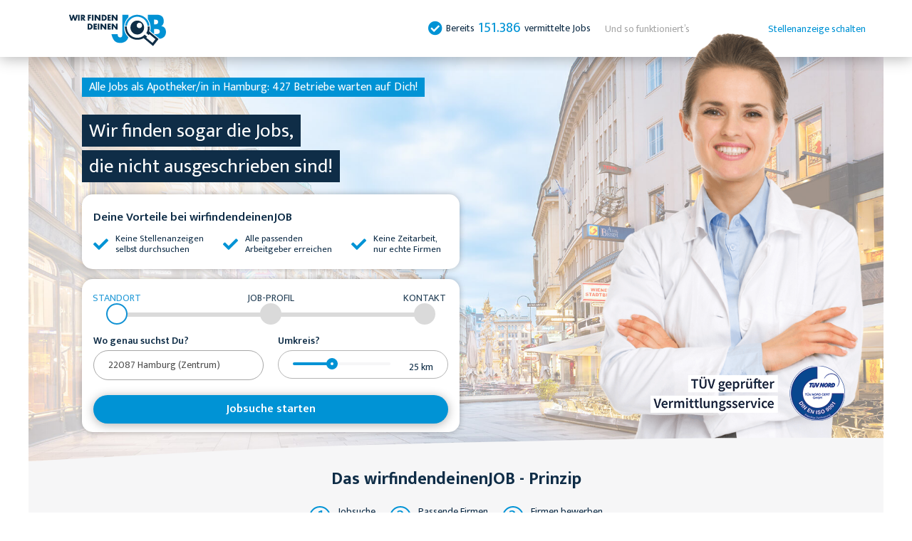

--- FILE ---
content_type: text/html; charset=UTF-8
request_url: https://www.wirfindendeinenjob.de/apotheker-stellenangebote-hamburg
body_size: 7930
content:
<!doctype html>
<html lang="de">
<head>
    <script type="text/javascript" data-cmp-ab="1" src="https://cdn.consentmanager.net/delivery/autoblocking/f08f9d80e1420.js" data-cmp-host="d.delivery.consentmanager.net" data-cmp-cdn="cdn.consentmanager.net" data-cmp-codesrc="1"></script>
    <meta charset="UTF-8">
    <meta name="viewport" content="width=device-width, user-scalable=no, initial-scale=1.0, maximum-scale=1.0, minimum-scale=1.0">
    <meta name="robots" content="index,follow">
    <meta http-equiv="X-UA-Compatible" content="ie=edge">
    <meta name="description" content="Wir haben alle 427 Betriebe mit freien Stellen als Apotheker/in in Hamburg: Such Dir die Besten aus ✓ Firmen bewerben sich bei Dir!">
    <meta name="csrf-token" content="gCnmP81CyEH4GSNdDH76vqYgjpZ9vQsNHNzsHsdz">

    <title>Alle Apotheker Stellenangebote in Hamburg (Januar 2026) - Wir finden Deinen JOB</title>
    <link rel="canonical" href="https://www.wirfindendeinenjob.de/apotheker-stellenangebote-hamburg">
    <link rel="icon" href="https://www.wirfindendeinenjob.de/slowlane/favicon.ico" type="image/x-icon" />

    <link rel="dns-prefetch" href="//fonts.googleapis.com/">
    <link rel="dns-prefetch" href="//googleads.g.doubleclick.net/">
    <link rel="dns-prefetch" href="//www.googletagmanager.com/">
    <link rel="dns-prefetch" href="//www.youtube.com/">
    <link rel="dns-prefetch" href="//i.ytimg.com/">

    <link href="/css/app.css?id=9d46b7b7af9fee585834d9ecdf0775fe" rel="stylesheet" type="text/css">
    <link href="/slowlane/css/all.css?id=a64934bef6a5f23e8307655a3a106c89" rel="stylesheet" type="text/css">
    <script src="/slowlane/js/all.js?id=d893cc1cb048c08a780ef868a77bff06"></script>

        <link href="/css/app.css?id=9d46b7b7af9fee585834d9ecdf0775fe" rel="stylesheet" type="text/css">

    
    <!-- Google Tag Manager -->
<script type="text/javascript">
    (function(w,d,s,l,i){w[l]=w[l]||[];w[l].push({'gtm.start': new Date().getTime(),event:'gtm.js'});var f=d.getElementsByTagName(s)[0],j=d.createElement(s),dl=l!='dataLayer'?'&l='+l:'';j.async=true;j.src='https://www.googletagmanager.com/gtm.js?id='+i+dl;f.parentNode.insertBefore(j,f);})
    (window,document,'script','dataLayer','GTM-MT47K5L');
</script>
<!-- new -->
<!-- Google tag (gtag.js) [GA4] -->
<script async src="https://www.googletagmanager.com/gtag/js?id=G-6TNPWMF1DQ"></script>
<script data-cookieconsent="ignore">
    window.dataLayer = window.dataLayer || [];
    function gtag() { dataLayer.push(arguments); }
    gtag('js', new Date());

    gtag("consent", "default",

        { ad_storage: "denied", wait_for_update: 500 }
    );

    gtag('consent', 'update',

        { ad_storage: 'denied', analytics_storage: 'granted' }
    );

    gtag('set', 'url_passthrough', true);
    gtag('config', 'G-6TNPWMF1DQ');
</script>
<!-- End Google Tag (gtag.js) [GA4] -->
<!-- End Google Tag Manager -->

    <script src="/slowlane/js/tracking.js?id=ebafb4da11061226bce510bcdd5eb7ed" type="text/javascript"></script>

    <script language="javascript">
  var ktdataObject = {"Pagetype":"startseite","Trade":"NoTrade","Formtype":"a_mobile","Trackname":"generic","Page":{"source":"HGZHLJZHZKG."}};
  var kt = kt || {}
  kt.Data = {
      ...kt.Data,
      ...ktdataObject
  };

  if (window.innerWidth >= 1024) {
    kt.Data.Formtype = kt.Data.Formtype.replace("mobile", "desktop")
  }

  window.addEventListener(
    "resize",
    () => kt.Data.Formtype = window.innerWidth >= 1024
        ? kt.Data.Formtype.replace("mobile", "desktop")
        : kt.Data.Formtype.replace("desktop", "mobile")
  )

  pageType = "single_v5"
</script>

        
</head>

<body class="page-ContentPagesController-cityJobComboPage  page-single_v5  pagebody_v5">
        <div class="invisible hidden">
     <!-- File does not exist at path /var/www/site/public/fastlane/icons/iconsmap.svg. -->
</div>
    <!-- Google Tag Manager (noscript) -->
<noscript>
    <iframe src="about:blank" data-cmp-src="https://www.googletagmanager.com/ns.html?id=G-6TNPWMF1DQ" height="0"
        width="0" style="display:none;visibility:hidden" class="cmplazyload" data-cmp-vendor="s905"></iframe>
</noscript>
<!-- End Google Tag Manager (noscript) -->

    <div id="suche"></div>
<header class="preheader-section">
    <div class="wd90_flex">

        <div class="logo">
            <a href="https://www.wirfindendeinenjob.de" title="Wir finden Deinen JOB"><img
                        src="https://www.wirfindendeinenjob.de/slowlane/images/Logo-WFDJ/SVG/WDFJ-Logo-Color.svg" alt="Wir finden Deinen JOB"></a>
        </div>

        <div class="topmenu">
            <span></span>
            <ul class="">

                
                                    <li class="totalwidget">

                        <span class="whitecheck"></span>

                        Bereits <span class="num">151.386</span> vermittelte Jobs
                    </li>
                
                <li class="howitworkslink"><a href="#so-funktionierts">Und so funktioniert’s</a></li>

                <li class=""><a href="https://anzeige-schalten.wirfindendeinenjob.de/">Stellenanzeige schalten</a></li>

            </ul>
        </div>

        <div class="toggler">
            <div id="toggler"><span></span><span></span><span></span></div>
        </div>

    </div>
</header>

    <main>
            <div class="_container">
                
    <div class="header_v5_wraper">

    <div class="rel header-section header-section-v5 header-section-v5-desktop header-section-v5-notrounded header-section-singlejob_v5

            header-section--white
            header-section---hasworker"
         id="job_fuer_dich"
          style="background-image:url(https://www.wirfindendeinenjob.de/slowlane/images/jobs-bg/apotheker-stellenangebote-bg.jpg)"     >
        <div class="header-section-shadow-container onlydesktop"></div>

        <div class="wd90 header-section-inner">

            <div class="header-section-v5-mobile-part"
                  style="background-image:url(https://www.wirfindendeinenjob.de/slowlane/images/jobs-bg/apotheker-stellenangebote-bg.jpg)" >
                <div class="header-section-v5-mobile-part-inner">

                    <div class="multiline-headline-wrap">
                        <div class="multiline-headline multiline-headline--blue"><h1> Alle Jobs als Apotheker/in in Hamburg:<br class="onlymobile">
            427 Betriebe
             warten auf Dich! </h1></div>
                    </div>

                    <div class="multiline-headline-wrap">
                        <div class="multiline-headline">Wir finden sogar die Jobs,<br> die nicht ausgeschrieben sind!</div>
                    </div>

                                            <img class='worker-image-mobile onlymobile' src="https://www.wirfindendeinenjob.de/slowlane/images/jobs/apotheker-stellenangebote.png"
                             alt="Apotheker/in"/>
                    
                    <a href="https://www.wirfindendeinenjob.de/tuev-zertifizierung" target="_blank" class="tuevlink_v5_mobi onlymobile">
                        <img src="https://www.wirfindendeinenjob.de/slowlane/images/page/tuev-nord-80-px.png"
                             alt="TÜV geprüfter Vermittlungsservice">
                    </a>

                    <div class="header-section-wave onlymobile">
                        <svg version="1.1" xmlns="http://www.w3.org/2000/svg" xmlns:xlink="http://www.w3.org/1999/xlink"
                             x="0px" y="0px" viewBox="0 0 620.30002 29.675" xml:space="preserve"
                             preserveAspectRatio="none"><path fill="#f6f6f6"
                                                              d="m -1.3,27.40659 c 0,0 158.863,-15.046755 234.57898,-18.5269572 75.716,-3.480202 173.82544,-6.5509683 231.36558,-7.98399261 C 522.18468,-0.53738411 621.7,0.17912804 621.7,0.17912804 V 30.374998 h -623 z"/></svg>
                    </div>

                </div>
            </div>

            <a href="https://www.wirfindendeinenjob.de/tuev-zertifizierung" class="tuevlink_v5_desktop onlydesktop"></a>

            <div class="v5_headerform_colored_area v5_bluechecked-block">
                <label>Deine Vorteile bei wirfindendeinenJOB</label>
                <ul class="v5_bluechecked">
                    <li>Keine Stellenanzeigen <br> selbst durchsuchen</li>
                    <li>Alle passenden <br> Arbeitgeber erreichen</li>
                    <li>Keine Zeitarbeit, <br> nur echte Firmen</li>
                </ul>
            </div>

            <div class="card">
        <div class="_progressdots text-blue-100 text-xs lg:text-sm lg:leading-none leading-4 tracking-normal">
      <li class="_progressdots-step _progressdots-current">
        <span class="_progressdots-span">Standort</span>
        <div class="_progressdots-icon">
                  </div>
    </li>
      <li class="_progressdots-step">
        <span class="_progressdots-span">Job-Profil</span>
        <div class="_progressdots-icon">
                  </div>
    </li>
      <li class="_progressdots-step">
        <span class="_progressdots-span">Kontakt</span>
        <div class="_progressdots-icon">
                  </div>
    </li>
  </div>

                <div class="header_form_v5 header_form_v5_part0 form">
                    <input type="hidden" name="_token" value="gCnmP81CyEH4GSNdDH76vqYgjpZ9vQsNHNzsHsdz">
                    <div class="row">


                        
                            

                            <div class="cityName">
    <div class="pb-4 z-20 lg:z-10 text-sm leading-snug"
    x-data="autocomplete({&quot;url&quot;:null,&quot;limit&quot;:10,&quot;suggestions&quot;:[{&quot;city&quot;:&quot;Hamburg&quot;,&quot;district&quot;:&quot;Zentrum&quot;,&quot;zipCode&quot;:&quot;22087&quot;,&quot;cityShort&quot;:&quot;Hamburg&quot;,&quot;addressId&quot;:34636,&quot;value&quot;:&quot;22087 Hamburg (Zentrum)&quot;,&quot;html&quot;:&quot;22087 Hamburg (Zentrum)&quot;,&quot;slug&quot;:&quot;hamburg&quot;},{&quot;addressId&quot;:&quot;139513&quot;,&quot;city&quot;:&quot;Hamburg&quot;,&quot;cityShort&quot;:&quot;Hamburg&quot;,&quot;district&quot;:&quot;Barmbek-S\u00fcd&quot;,&quot;zipCode&quot;:&quot;22081&quot;,&quot;value&quot;:&quot;22081 Hamburg (Barmbek-S\u00fcd)&quot;,&quot;html&quot;:&quot;22081 Hamburg (Barmbek-S\u00fcd)&quot;,&quot;slug&quot;:&quot;hamburg&quot;},{&quot;addressId&quot;:&quot;139513&quot;,&quot;city&quot;:&quot;Hamburg&quot;,&quot;cityShort&quot;:&quot;Hamburg&quot;,&quot;district&quot;:&quot;Barmbek-S\u00fcd&quot;,&quot;zipCode&quot;:&quot;22083&quot;,&quot;value&quot;:&quot;22083 Hamburg (Barmbek-S\u00fcd)&quot;,&quot;html&quot;:&quot;22083 Hamburg (Barmbek-S\u00fcd)&quot;,&quot;slug&quot;:&quot;hamburg&quot;},{&quot;addressId&quot;:&quot;139513&quot;,&quot;city&quot;:&quot;Hamburg&quot;,&quot;cityShort&quot;:&quot;Hamburg&quot;,&quot;district&quot;:&quot;Barmbek-S\u00fcd&quot;,&quot;zipCode&quot;:&quot;22085&quot;,&quot;value&quot;:&quot;22085 Hamburg (Barmbek-S\u00fcd)&quot;,&quot;html&quot;:&quot;22085 Hamburg (Barmbek-S\u00fcd)&quot;,&quot;slug&quot;:&quot;hamburg&quot;},{&quot;addressId&quot;:&quot;139513&quot;,&quot;city&quot;:&quot;Hamburg&quot;,&quot;cityShort&quot;:&quot;Hamburg&quot;,&quot;district&quot;:&quot;Barmbek-S\u00fcd&quot;,&quot;zipCode&quot;:&quot;22089&quot;,&quot;value&quot;:&quot;22089 Hamburg (Barmbek-S\u00fcd)&quot;,&quot;html&quot;:&quot;22089 Hamburg (Barmbek-S\u00fcd)&quot;,&quot;slug&quot;:&quot;hamburg&quot;},{&quot;addressId&quot;:&quot;139505&quot;,&quot;city&quot;:&quot;Hamburg&quot;,&quot;cityShort&quot;:&quot;Hamburg&quot;,&quot;district&quot;:&quot;Allerm\u00f6he&quot;,&quot;zipCode&quot;:&quot;21037&quot;,&quot;value&quot;:&quot;21037 Hamburg (Allerm\u00f6he)&quot;,&quot;html&quot;:&quot;21037 Hamburg (Allerm\u00f6he)&quot;,&quot;slug&quot;:&quot;hamburg&quot;},{&quot;addressId&quot;:&quot;139506&quot;,&quot;city&quot;:&quot;Hamburg&quot;,&quot;cityShort&quot;:&quot;Hamburg&quot;,&quot;district&quot;:&quot;Alsterdorf&quot;,&quot;zipCode&quot;:&quot;22297&quot;,&quot;value&quot;:&quot;22297 Hamburg (Alsterdorf)&quot;,&quot;html&quot;:&quot;22297 Hamburg (Alsterdorf)&quot;,&quot;slug&quot;:&quot;hamburg&quot;},{&quot;addressId&quot;:&quot;139506&quot;,&quot;city&quot;:&quot;Hamburg&quot;,&quot;cityShort&quot;:&quot;Hamburg&quot;,&quot;district&quot;:&quot;Alsterdorf&quot;,&quot;zipCode&quot;:&quot;22337&quot;,&quot;value&quot;:&quot;22337 Hamburg (Alsterdorf)&quot;,&quot;html&quot;:&quot;22337 Hamburg (Alsterdorf)&quot;,&quot;slug&quot;:&quot;hamburg&quot;},{&quot;addressId&quot;:&quot;139509&quot;,&quot;city&quot;:&quot;Hamburg&quot;,&quot;cityShort&quot;:&quot;Hamburg&quot;,&quot;district&quot;:&quot;Altona-Altstadt&quot;,&quot;zipCode&quot;:&quot;22767&quot;,&quot;value&quot;:&quot;22767 Hamburg (Altona-Altstadt)&quot;,&quot;html&quot;:&quot;22767 Hamburg (Altona-Altstadt)&quot;,&quot;slug&quot;:&quot;hamburg&quot;},{&quot;addressId&quot;:&quot;139511&quot;,&quot;city&quot;:&quot;Hamburg&quot;,&quot;cityShort&quot;:&quot;Hamburg&quot;,&quot;district&quot;:&quot;Bahrenfeld&quot;,&quot;zipCode&quot;:&quot;22547&quot;,&quot;value&quot;:&quot;22547 Hamburg (Bahrenfeld)&quot;,&quot;html&quot;:&quot;22547 Hamburg (Bahrenfeld)&quot;,&quot;slug&quot;:&quot;hamburg&quot;}]})">

    <label class="block lg:mb-1.5 mb-1 lg:font-normal font-semibold lg:text-base text-sm lg:leading-none leading-none">
            Wo genau suchst Du?
        </label>
        <input name="city_zip" type="hidden" x-bind:value="!!selected ? selected.zipCode : '22087'" >        <input name="city_slug" type="hidden" x-bind:value="!!selected ? selected.slug : 'hamburg'" >        <input name="addressId" type="hidden" x-bind:value="!!selected ? selected.addressId : '34636'" >

    <div class="relative"
        @keyup.down="handleKeyDown"
        @keyup.up="handleKeyUp"
        @keydown.enter.prevent.stop="select(currentIndex)"
    >
        <input placeholder="PLZ, Ort oder Ortsteil" minlength="2" pattern=".{2,}" data-tracking-id="form_step1_cityname" required="required" value="22087 Hamburg (Zentrum)"
            class="_input-old relative z-20 pr-10"
            type="text"
            x-on:click="showList"
            autocomplete="off"
                        x-on:input.debounce.500="filter"
                        x-ref="input"
            />
        <input type="hidden" name="city" x-bind:value="selected ? selected.value : '22087 Hamburg (Zentrum)'" />
        <svg aria-hidden="true" id="loader" class="top-2 lg:top-3 right-2 absolute z-30 w-4 h-4" x-show="state === 'loading'" >
    <use xlink:href="#wfdj-loader"></use>
</svg>        <div class="top-1/2 absolute left-0 z-10 w-full"
            x-show="listIsOpen"
            @click.outside="closeList()"
            >
            <ul class="rounded-b-5xl text-blue w-full bg-gray-100 border-2 border-gray-200 shadow-none">
                <template x-for="(suggest, index) in suggestions" :key="index">
                    <li
                        :data-index="index"
                        class="rounded-4xl hover:bg-gray-200 block px-3 py-2 font-normal break-all transition-all duration-300 ease-in-out cursor-pointer"
                        :class="{
                            'bg-gray-200': currentIndex == index,
                            'mt-6': index == 0
                        }"
                        @click.prevent.stop="select(index)"
                        x-html="suggest.html"
                        >
                    </li>
                </template>
            </ul>
        </div>
    </div>
</div>
</div>

                            <div class="range">
    <label>Umkreis?</label>
    <div class="headerform-rangeinput">

        <div class="error-cloud"
            tpl="Wir haben leider keine Betriebe mit Jobs im Umkreis XXXkm gefunden. Bitte vergrößer hier den Suchradius.">
            <span class="text">
                Wir haben leider keine Betriebe mit Jobs im Umkreis 25km gefunden.
                Bitte vergrößer hier den Suchradius.
            </span>
            <span class="x">X</span>
        </div>

        <input class="jobform-rangeinput" type="range" style="--min: 9;--max: 50;--val: 25;"
            min="9" max="50" value="25" name="perimeter" required
            data-t-id="form_step1_proximity" data-mt-id="form_step1_proximity" autocomplete="off" />
        <span class="jobform-rangeinput-value"><span></span> km</span>
    </div>
</div>

                            <input name="city_slug" type="hidden" value="hamburg">
                            <input name="job_slug" type="hidden" value="apotheker-stellenangebote">

                            <div class="submit  fullwidth ">
        <button
        class="btn btn--blue mid"
            >Jobsuche starten</button>
</div>

                        
                    </div>

                    <div class="row"
                         style="text-align:center;display:block !important;margin-top:-10px;margin-bottom:-5px;">
                                            </div>

                </div>
</div>
        </div>

        <div class="header-section-wave onlydesktop">
            <svg version="1.1" xmlns="http://www.w3.org/2000/svg" xmlns:xlink="http://www.w3.org/1999/xlink" x="0px"
                 y="0px" viewBox="0 0 620.30002 29.675" xml:space="preserve" preserveAspectRatio="none">
                <path fill="#f6f6f7"
                      d="m -1.3,27.40659 c 0,0 158.863,-15.046755 234.57898,-18.5269572 75.716,-3.480202 173.82544,-6.5509683 231.36558,-7.98399261 C 522.18468,-0.53738411 621.7,0.17912804 621.7,0.17912804 V 30.374998 h -623 z"/></svg>
        </div>

        
        
                            <img class='worker-image' src="https://www.wirfindendeinenjob.de/slowlane/images/jobs/apotheker-stellenangebote.png" alt="Apotheker/in">
            
        
    </div>

</div>

<div id="leadform-area"></div>


    <div class="rel video-section video-section-v2  section-bg--greywave" id="deine-vorteile" style="overflow:hidden">
    <div class="wd90">

        <h2>Das wirfindendeinenJOB - Prinzip</h2>

        <div class="waypoints">
            <div class="step">
                <div class="num">1</div>
                <div class="text">Jobsuche<br>starten</div>
            </div>
            <div class="step">
                <div class="num">2</div>
                <div class="text">Passende Firmen<br>auswählen</div>
            </div>
            <div class="step">
                <div class="num">3</div>
                <div class="text">Firmen bewerben <br>sich bei Dir</div>
            </div>
        </div>

        <video poster="https://www.wirfindendeinenjob.de/slowlane/images/page/youtube-bg.png" controls="controls" preload="none">
                        <source src="https://www.wirfindendeinenjob.de/slowlane/video/youtube.mp4" type="video/mp4">
            </video>
        <div class="cta">
            <a href="#suche" class="btn btn--blue">Jobsuche starten</a>
        </div>
    </div>
</div>
<style>
    .videolink{display:inline-flex !important;}
</style>

    <div class="flex flex-col items-center md:px-0 px-4 max-w-8xl xl:w-10/12 md:w-11/12 w-full mx-auto mt-8">

        <div class="xl:text-8xl lg:text-4xl leading-relaxed lg:leading-none xl:leading-none md:text-2xl text-lg text-center">
                        <h1 class="font-bold">Interessante Jobs in deiner Region finden</h1>
                    </div>
            </div>

    <div class="howitworks-section howitworks-section_v2" id="so-funktionierts">
    <div class="headline-wrapper">
        <h2>Und so funktioniert’s <br> <span>3 einfache Schritte</span></h2>
    </div>
    <div class="howitworks">
        <div class="row">
            <span class="number-cell">1.</span>
            <span class="text-cell">
                Fülle dein Profil in einer Minute aus. Wir benötigen nur Deine Ausbildung,
                Deine Berufserfahrung und Deine Fähigkeiten.
            </span>
            <span class="icon-cell">
                <img src="https://www.wirfindendeinenjob.de/slowlane/images/page/clock.png" alt="step 1">
            </span>
        </div>

        <div class="revers_row">
            <span class="number-cell">2.</span>
            <span class="text-cell">
                Wir stellen Dein Profil  als Apotheker/in
                in Hamburg
                allen von Dir ausgewählten Firmen zur Verfügung.
            </span>
            <span class="icon-cell">
                <img src="https://www.wirfindendeinenjob.de/slowlane/images/page/open-letter.png" alt="step 2">
            </span>
        </div>
        <div class="row">
            <span class="number-cell">3.</span>
            <span class="text-cell">
                Hat eine Firma Interesse, bewirbt sie sich bei Dir.
                Du erhältst per E-Mail alle Daten dieser Firma.
            </span>
            <span class="icon-cell">
                <img src="https://www.wirfindendeinenjob.de/slowlane/images/page/chat.png" alt="step 3">
            </span>
        </div>
    </div>
    <div class="cta wd90">
        <a href="#suche"
           class="btn btn--blue">Jobsuche starten</a>
    </div>
</div>
<style>
    .howitworkslink {
        display: inline-flex !important;
    }
</style>

            <div class="rel section section-seo-content">

    <style type="text/css">
        #pgc-99-0-0, #pgc-99-0-2 {
            width: 4.983%
        }

        #pgc-99-0-1 {
            width: 90.034%
        }

        #pg-99-0 .panel-grid-cell {
            float: left
        }

        #pl-99 .panel-grid-cell .so-panel {
            margin-bottom: 30px
        }

        #pl-99 .panel-grid-cell .so-panel:last-child {
            margin-bottom: 0px
        }

        #pg-99-0 {
            margin-left: -15px;
            margin-right: -15px
        }

        #pg-99-0 .panel-grid-cell {
            padding-left: 15px;
            padding-right: 15px
        }

        @media (max-width: 780px) {
            #pg-99-0 .panel-grid-cell {
                float: none;
                width: auto
            }

            #pgc-99-0-0, #pgc-99-0-1 {
                margin-bottom: 30px
            }

            #pl-99 .panel-grid, #pl-99 .panel-grid-cell {
            }

            #pl-99 .panel-grid .panel-grid-cell-empty {
                display: none
            }

            #pl-99 .panel-grid .panel-grid-cell-mobile-last {
                margin-bottom: 0px
            }
        } </style>
    <div id="pl-99">
        <div class="panel-grid" id="pg-99-0">
            <div class="panel-row-style-chapter chapter panel-row-style">
                <div class="panel-grid-cell panel-grid-cell-mobile-last" id="pgc-99-0-1">
                    <div class="so-panel widget widget_wfdj-headline-group panel-first-child" id="panel-99-0-1-0">
                        <div class="so-widget-wfdj-headline-group so-widget-wfdj-headline-group-base">
                            <div class="headline-wrapper"><h2 class="">Mit dem wirfindendeinenJOB Prinzip zum Job als Apotheker/in in Hamburg</h2></div>
                        </div>
                        <div class="so-panel widget widget_sow-editor panel-last-child" id="panel-99-0-1-1" data-index="1">
                            <div class="chapter-text panel-widget-style">
                                <div class="so-widget-sow-editor so-widget-sow-editor-base">
                                    <div class="siteorigin-widget-tinymce textwidget">
                                                                                    <p style="text-align: center">Anstatt dass Du jetzt fleißig Bewerbungen schreibst, kannst Du auch einfach 68 Apotheken, die Apotheker/in suchen, die Arbeit machen lassen.</p>
                                                                                    <p style="text-align: center">Statt sich durch lange Joblisten zu kämpfen, kannst Du uns die Jobsuche für Dich überlassen. Denn:</p>
                                                                                    <p style="text-align: center">Apotheken bewerben sich bei Dir! Wie das geht?</p>
                                                                                    <p style="text-align: center">Dazu gibst Du als erstes die Postleitzahl ein, wo wir für Dich nach einem Job suchen sollen und legst im Anschluss den Suchradius fest. <br /><br />In Schritt 2 kannst Du Deine Suche eingrenzen und Kategorien abwählen, aus denen Du keine Jobangebote bekommen möchtest.</p>
                                                                                    <p style="text-align: center">Als letztes sind Deine Qualifikationen gefragt. Wie viel Berufserfahrung bringst Du für den Job mit? Welchen Ausbildungsgrad besitzt Du? Hast Du eine besondere Führerscheinklasse, wie bspw. den Lkw-Führerschein? All diese Angaben kannst Du ganz einfach bei uns per Klick machen. <br /><br />Gib nur noch Deine E-Mail-Adresse ein und schon hast Du Zugriff auf Deine exklusive wirfindendeinenJOB Jobbörse.</p>
                                                                                    <p style="text-align: center">Hier siehst Du alle Jobs, die zu Deiner Suchanfrage passen. Wähle die Apotheken aus, von denen Du kontaktiert werden möchtest, gib Deine Kontaktdaten ein und Du bist fertig. </p>
                                                                                    <p style="text-align: center">Starte am besten gleich Deine Suche nach einem Job als Apotheker/in in Hamburg.</p>
                                                                            </div>
                                </div>
                            </div>
                        </div>
                    </div>

                </div>
            </div>
        </div>
    </div>
</div>    
            </div>

                <div class="rel footer-section footer-section_v2 ">

    <div class="footer">
        <div>
            <div class="headline">Wir finden Deinen Job</div>
            <ul>
                <li><a href="https://www.wirfindendeinenjob.de/ueber-uns">Über uns</a></li>
                <li><a href="https://www.wirfindendeinenjob.de/kontakt">Kontakt</a></li>
                <li><a href="https://www.wirfindendeinenjob.de/impressum">Impressum</a></li>
                <li><a href="https://www.wirfindendeinenjob.de/datenschutz">Datenschutz</a></li>
            </ul>
        </div>

        <div>
            <div class="headline">Für Suchende</div>
            <ul>
                <li><a href="https://www.wirfindendeinenjob.de/faq">FAQ</a></li>
                <li><a href="https://unternehmen.11880.com/anb" target="_blank">ANB</a></li>
                <li><a href="https://www.wirfindendeinenjob.de/bewerbungstipps">Bewerbungstipps</a></li>
            </ul>
        </div>

        <div>
            <div class="headline">Für Unternehmen</div>
            <ul>
                <li><a href="https://www.wirfindendeinenjob.de/unternehmen-faq">FAQ</a></li>
                <li><a href="https://unternehmen.11880.com/agb" target="_blank">AGB</a></li>
                <li><a href="https://www.wirfindendeinenjob.de/stellenanzeige-schalten">Stellenanzeige schalten</a></li>
            </ul>
        </div>

    </div>

    <div class="m-auto max-w-6xl w-full">
            <div class="flex gap-2.5 w-full lg:w-2/5 px-6 md:px-8 lg:px-5 xl:px-0">
                <svg aria-hidden="true" id="siegel-top-grayscale" class="grayscale w-12 h-10 shrink-0" >
    <use xlink:href="#wfdj-siegel-top-grayscale"></use>
</svg>                <p class="text-gray-400 text-2xs leading-tight">
                    <span class="font-bold">Das wirfindendeinenjob.de Arbeitgebersiegel</span><br/>
                    Das Siegel „Top Arbeitgeber von wirfindendeinenJOB.de“ wird nach einem durch uns durchgeführten
                    Prüfprozess, der eine detaillierte Auskunft zu Personal, Kultur und Entwicklung sowie die Einhaltung von
                    Mindeststandards im Unternehmen beinhaltet, für die Dauer von einem Jahr vergeben. Zusätzlich versichert
                    der Arbeitgeber mit diesem Siegel transparent, nachhaltig und mitarbeiterfreundlich zu handeln.
                </p>
            </div>
        </div>

    <div class="wd90 copyright">&copy; Copyright 2026 wirfindendeinenJOB.de</div>
</div>

    </main>
    <div id="loader"><span></span></div>

    <a href="#suche" class="backtotop"><img src="https://www.wirfindendeinenjob.de/slowlane/images/page/back-to-the-top.png" alt="Back to top"></a>

    <div id="trackingHolder" data-sid="9c362139bd57addf-CMH" data-host="//statistics.werkenntdenbesten.de" style="visibility: hidden; position: absolute; left: -5000px; top: 0; z-index: 0" >

    </div>

        <script src="/js/app.js?id=57e3678a913cede589b05c0b7c74c1ba" defer></script>

    <script type='text/javascript' data-cookieconsent="statistics">

      piAId = 822373;
      piCId = 1645;
      piHostname = `pdt.wirfindendeinenjob.de`;

      (function() {
          function async_load() {
              var s = document.createElement('script'); s.type = 'text/javascript';
              s.src = ('https:' == document.location.protocol ? 'https://' : 'http://') + piHostname + '/pd.js';
              var c = document.getElementsByTagName('script')[0]; c.parentNode.insertBefore(s, c);
          }
          if(window.attachEvent) { 
              window.attachEvent('onload', async_load);
          }
          else {
              window.addEventListener('load', async_load, false);
          }
      })();
  </script>
<script defer src="https://static.cloudflareinsights.com/beacon.min.js/vcd15cbe7772f49c399c6a5babf22c1241717689176015" integrity="sha512-ZpsOmlRQV6y907TI0dKBHq9Md29nnaEIPlkf84rnaERnq6zvWvPUqr2ft8M1aS28oN72PdrCzSjY4U6VaAw1EQ==" data-cf-beacon='{"version":"2024.11.0","token":"c8933ba19f62422a99c7ee372c9367ac","r":1,"server_timing":{"name":{"cfCacheStatus":true,"cfEdge":true,"cfExtPri":true,"cfL4":true,"cfOrigin":true,"cfSpeedBrain":true},"location_startswith":null}}' crossorigin="anonymous"></script>
</body>
</html>


--- FILE ---
content_type: application/javascript
request_url: https://www.wirfindendeinenjob.de/slowlane/js/all.js?id=d893cc1cb048c08a780ef868a77bff06
body_size: 98392
content:
function _createForOfIteratorHelper(t,e){var n="undefined"!=typeof Symbol&&t[Symbol.iterator]||t["@@iterator"];if(!n){if(Array.isArray(t)||(n=_unsupportedIterableToArray(t))||e&&t&&"number"==typeof t.length){n&&(t=n);var r=0,i=function(){};return{s:i,n:function(){return r>=t.length?{done:!0}:{done:!1,value:t[r++]}},e:function(t){throw t},f:i}}throw new TypeError("Invalid attempt to iterate non-iterable instance.\nIn order to be iterable, non-array objects must have a [Symbol.iterator]() method.")}var o,s=!0,a=!1;return{s:function(){n=n.call(t)},n:function(){var t=n.next();return s=t.done,t},e:function(t){a=!0,o=t},f:function(){try{s||null==n.return||n.return()}finally{if(a)throw o}}}}function _unsupportedIterableToArray(t,e){if(t){if("string"==typeof t)return _arrayLikeToArray(t,e);var n={}.toString.call(t).slice(8,-1);return"Object"===n&&t.constructor&&(n=t.constructor.name),"Map"===n||"Set"===n?Array.from(t):"Arguments"===n||/^(?:Ui|I)nt(?:8|16|32)(?:Clamped)?Array$/.test(n)?_arrayLikeToArray(t,e):void 0}}function _arrayLikeToArray(t,e){(null==e||e>t.length)&&(e=t.length);for(var n=0,r=Array(e);n<e;n++)r[n]=t[n];return r}function _classCallCheck(t,e){if(!(t instanceof e))throw new TypeError("Cannot call a class as a function")}function _defineProperties(t,e){for(var n=0;n<e.length;n++){var r=e[n];r.enumerable=r.enumerable||!1,r.configurable=!0,"value"in r&&(r.writable=!0),Object.defineProperty(t,_toPropertyKey(r.key),r)}}function _createClass(t,e,n){return e&&_defineProperties(t.prototype,e),n&&_defineProperties(t,n),Object.defineProperty(t,"prototype",{writable:!1}),t}function _toPropertyKey(t){var e=_toPrimitive(t,"string");return"symbol"==_typeof(e)?e:e+""}function _toPrimitive(t,e){if("object"!=_typeof(t)||!t)return t;var n=t[Symbol.toPrimitive];if(void 0!==n){var r=n.call(t,e||"default");if("object"!=_typeof(r))return r;throw new TypeError("@@toPrimitive must return a primitive value.")}return("string"===e?String:Number)(t)}function _typeof(t){return _typeof="function"==typeof Symbol&&"symbol"==typeof Symbol.iterator?function(t){return typeof t}:function(t){return t&&"function"==typeof Symbol&&t.constructor===Symbol&&t!==Symbol.prototype?"symbol":typeof t},_typeof(t)}!function(t,e){"use strict";"object"===("undefined"==typeof module?"undefined":_typeof(module))&&"object"===_typeof(module.exports)?module.exports=t.document?e(t,!0):function(t){if(!t.document)throw new Error("jQuery requires a window with a document");return e(t)}:e(t)}("undefined"!=typeof window?window:this,function(t,e){"use strict";var n=[],r=t.document,i=Object.getPrototypeOf,o=n.slice,s=n.concat,a=n.push,u=n.indexOf,c={},l=c.toString,f=c.hasOwnProperty,h=f.toString,p=h.call(Object),d={},g=function(t){return"function"==typeof t&&"number"!=typeof t.nodeType},v=function(t){return null!=t&&t===t.window},m={type:!0,src:!0,noModule:!0};function y(t,e,n){var i,o=(e=e||r).createElement("script");if(o.text=t,n)for(i in m)n[i]&&(o[i]=n[i]);e.head.appendChild(o).parentNode.removeChild(o)}function _(t){return null==t?t+"":"object"===_typeof(t)||"function"==typeof t?c[l.call(t)]||"object":_typeof(t)}var b="3.3.1",w=function(t){function e(e,n){return t.apply(this,arguments)}return e.toString=function(){return t.toString()},e}(function(t,e){return new w.fn.init(t,e)}),x=/^[\s\uFEFF\xA0]+|[\s\uFEFF\xA0]+$/g;function C(t){var e=!!t&&"length"in t&&t.length,n=_(t);return!g(t)&&!v(t)&&("array"===n||0===e||"number"==typeof e&&e>0&&e-1 in t)}w.fn=w.prototype={jquery:b,constructor:w,length:0,toArray:function(){return o.call(this)},get:function(t){return null==t?o.call(this):t<0?this[t+this.length]:this[t]},pushStack:function(t){var e=w.merge(this.constructor(),t);return e.prevObject=this,e},each:function(t){return w.each(this,t)},map:function(t){return this.pushStack(w.map(this,function(e,n){return t.call(e,n,e)}))},slice:function(){return this.pushStack(o.apply(this,arguments))},first:function(){return this.eq(0)},last:function(){return this.eq(-1)},eq:function(t){var e=this.length,n=+t+(t<0?e:0);return this.pushStack(n>=0&&n<e?[this[n]]:[])},end:function(){return this.prevObject||this.constructor()},push:a,sort:n.sort,splice:n.splice},w.extend=w.fn.extend=function(){var t,e,n,r,i,o,s=arguments[0]||{},a=1,u=arguments.length,c=!1;for("boolean"==typeof s&&(c=s,s=arguments[a]||{},a++),"object"===_typeof(s)||g(s)||(s={}),a===u&&(s=this,a--);a<u;a++)if(null!=(t=arguments[a]))for(e in t)n=s[e],s!==(r=t[e])&&(c&&r&&(w.isPlainObject(r)||(i=Array.isArray(r)))?(i?(i=!1,o=n&&Array.isArray(n)?n:[]):o=n&&w.isPlainObject(n)?n:{},s[e]=w.extend(c,o,r)):void 0!==r&&(s[e]=r));return s},w.extend({expando:"jQuery"+(b+Math.random()).replace(/\D/g,""),isReady:!0,error:function(t){throw new Error(t)},noop:function(){},isPlainObject:function(t){var e,n;return!(!t||"[object Object]"!==l.call(t))&&(!(e=i(t))||"function"==typeof(n=f.call(e,"constructor")&&e.constructor)&&h.call(n)===p)},isEmptyObject:function(t){var e;for(e in t)return!1;return!0},globalEval:function(t){y(t)},each:function(t,e){var n,r=0;if(C(t))for(n=t.length;r<n&&!1!==e.call(t[r],r,t[r]);r++);else for(r in t)if(!1===e.call(t[r],r,t[r]))break;return t},trim:function(t){return null==t?"":(t+"").replace(x,"")},makeArray:function(t,e){var n=e||[];return null!=t&&(C(Object(t))?w.merge(n,"string"==typeof t?[t]:t):a.call(n,t)),n},inArray:function(t,e,n){return null==e?-1:u.call(e,t,n)},merge:function(t,e){for(var n=+e.length,r=0,i=t.length;r<n;r++)t[i++]=e[r];return t.length=i,t},grep:function(t,e,n){for(var r=[],i=0,o=t.length,s=!n;i<o;i++)!e(t[i],i)!==s&&r.push(t[i]);return r},map:function(t,e,n){var r,i,o=0,a=[];if(C(t))for(r=t.length;o<r;o++)null!=(i=e(t[o],o,n))&&a.push(i);else for(o in t)null!=(i=e(t[o],o,n))&&a.push(i);return s.apply([],a)},guid:1,support:d}),"function"==typeof Symbol&&(w.fn[Symbol.iterator]=n[Symbol.iterator]),w.each("Boolean Number String Function Array Date RegExp Object Error Symbol".split(" "),function(t,e){c["[object "+e+"]"]=e.toLowerCase()});var S=function(t){var e,n,r,i,o,s,a,u,c,l,f,h,p,d,g,v,m,y,_,b="sizzle"+1*new Date,w=t.document,x=0,C=0,S=st(),k=st(),T=st(),j=function(t,e){return t===e&&(f=!0),0},E={}.hasOwnProperty,$=[],A=$.pop,O=$.push,D=$.push,L=$.slice,N=function(t,e){for(var n=0,r=t.length;n<r;n++)if(t[n]===e)return n;return-1},P="checked|selected|async|autofocus|autoplay|controls|defer|disabled|hidden|ismap|loop|multiple|open|readonly|required|scoped",I="[\\x20\\t\\r\\n\\f]",z="(?:\\\\.|[\\w-]|[^\0-\\xa0])+",M="\\["+I+"*("+z+")(?:"+I+"*([*^$|!~]?=)"+I+"*(?:'((?:\\\\.|[^\\\\'])*)'|\"((?:\\\\.|[^\\\\\"])*)\"|("+z+"))|)"+I+"*\\]",R=":("+z+")(?:\\((('((?:\\\\.|[^\\\\'])*)'|\"((?:\\\\.|[^\\\\\"])*)\")|((?:\\\\.|[^\\\\()[\\]]|"+M+")*)|.*)\\)|)",q=new RegExp(I+"+","g"),H=new RegExp("^"+I+"+|((?:^|[^\\\\])(?:\\\\.)*)"+I+"+$","g"),F=new RegExp("^"+I+"*,"+I+"*"),W=new RegExp("^"+I+"*([>+~]|"+I+")"+I+"*"),B=new RegExp("="+I+"*([^\\]'\"]*?)"+I+"*\\]","g"),U=new RegExp(R),V=new RegExp("^"+z+"$"),X={ID:new RegExp("^#("+z+")"),CLASS:new RegExp("^\\.("+z+")"),TAG:new RegExp("^("+z+"|[*])"),ATTR:new RegExp("^"+M),PSEUDO:new RegExp("^"+R),CHILD:new RegExp("^:(only|first|last|nth|nth-last)-(child|of-type)(?:\\("+I+"*(even|odd|(([+-]|)(\\d*)n|)"+I+"*(?:([+-]|)"+I+"*(\\d+)|))"+I+"*\\)|)","i"),bool:new RegExp("^(?:"+P+")$","i"),needsContext:new RegExp("^"+I+"*[>+~]|:(even|odd|eq|gt|lt|nth|first|last)(?:\\("+I+"*((?:-\\d)?\\d*)"+I+"*\\)|)(?=[^-]|$)","i")},Z=/^(?:input|select|textarea|button)$/i,Q=/^h\d$/i,Y=/^[^{]+\{\s*\[native \w/,G=/^(?:#([\w-]+)|(\w+)|\.([\w-]+))$/,K=/[+~]/,J=new RegExp("\\\\([\\da-f]{1,6}"+I+"?|("+I+")|.)","ig"),tt=function(t,e,n){var r="0x"+e-65536;return r!=r||n?e:r<0?String.fromCharCode(r+65536):String.fromCharCode(r>>10|55296,1023&r|56320)},et=/([\0-\x1f\x7f]|^-?\d)|^-$|[^\0-\x1f\x7f-\uFFFF\w-]/g,nt=function(t,e){return e?"\0"===t?"�":t.slice(0,-1)+"\\"+t.charCodeAt(t.length-1).toString(16)+" ":"\\"+t},rt=function(){h()},it=yt(function(t){return!0===t.disabled&&("form"in t||"label"in t)},{dir:"parentNode",next:"legend"});try{D.apply($=L.call(w.childNodes),w.childNodes),$[w.childNodes.length].nodeType}catch(t){D={apply:$.length?function(t,e){O.apply(t,L.call(e))}:function(t,e){for(var n=t.length,r=0;t[n++]=e[r++];);t.length=n-1}}}function ot(t,e,r,i){var o,a,c,l,f,d,m,y=e&&e.ownerDocument,x=e?e.nodeType:9;if(r=r||[],"string"!=typeof t||!t||1!==x&&9!==x&&11!==x)return r;if(!i&&((e?e.ownerDocument||e:w)!==p&&h(e),e=e||p,g)){if(11!==x&&(f=G.exec(t)))if(o=f[1]){if(9===x){if(!(c=e.getElementById(o)))return r;if(c.id===o)return r.push(c),r}else if(y&&(c=y.getElementById(o))&&_(e,c)&&c.id===o)return r.push(c),r}else{if(f[2])return D.apply(r,e.getElementsByTagName(t)),r;if((o=f[3])&&n.getElementsByClassName&&e.getElementsByClassName)return D.apply(r,e.getElementsByClassName(o)),r}if(n.qsa&&!T[t+" "]&&(!v||!v.test(t))){if(1!==x)y=e,m=t;else if("object"!==e.nodeName.toLowerCase()){for((l=e.getAttribute("id"))?l=l.replace(et,nt):e.setAttribute("id",l=b),a=(d=s(t)).length;a--;)d[a]="#"+l+" "+mt(d[a]);m=d.join(","),y=K.test(t)&&gt(e.parentNode)||e}if(m)try{return D.apply(r,y.querySelectorAll(m)),r}catch(t){}finally{l===b&&e.removeAttribute("id")}}}return u(t.replace(H,"$1"),e,r,i)}function st(){var t=[];return function e(n,i){return t.push(n+" ")>r.cacheLength&&delete e[t.shift()],e[n+" "]=i}}function at(t){return t[b]=!0,t}function ut(t){var e=p.createElement("fieldset");try{return!!t(e)}catch(t){return!1}finally{e.parentNode&&e.parentNode.removeChild(e),e=null}}function ct(t,e){for(var n=t.split("|"),i=n.length;i--;)r.attrHandle[n[i]]=e}function lt(t,e){var n=e&&t,r=n&&1===t.nodeType&&1===e.nodeType&&t.sourceIndex-e.sourceIndex;if(r)return r;if(n)for(;n=n.nextSibling;)if(n===e)return-1;return t?1:-1}function ft(t){return function(e){return"input"===e.nodeName.toLowerCase()&&e.type===t}}function ht(t){return function(e){var n=e.nodeName.toLowerCase();return("input"===n||"button"===n)&&e.type===t}}function pt(t){return function(e){return"form"in e?e.parentNode&&!1===e.disabled?"label"in e?"label"in e.parentNode?e.parentNode.disabled===t:e.disabled===t:e.isDisabled===t||e.isDisabled!==!t&&it(e)===t:e.disabled===t:"label"in e&&e.disabled===t}}function dt(t){return at(function(e){return e=+e,at(function(n,r){for(var i,o=t([],n.length,e),s=o.length;s--;)n[i=o[s]]&&(n[i]=!(r[i]=n[i]))})})}function gt(t){return t&&void 0!==t.getElementsByTagName&&t}for(e in n=ot.support={},o=ot.isXML=function(t){var e=t&&(t.ownerDocument||t).documentElement;return!!e&&"HTML"!==e.nodeName},h=ot.setDocument=function(t){var e,i,s=t?t.ownerDocument||t:w;return s!==p&&9===s.nodeType&&s.documentElement?(d=(p=s).documentElement,g=!o(p),w!==p&&(i=p.defaultView)&&i.top!==i&&(i.addEventListener?i.addEventListener("unload",rt,!1):i.attachEvent&&i.attachEvent("onunload",rt)),n.attributes=ut(function(t){return t.className="i",!t.getAttribute("className")}),n.getElementsByTagName=ut(function(t){return t.appendChild(p.createComment("")),!t.getElementsByTagName("*").length}),n.getElementsByClassName=Y.test(p.getElementsByClassName),n.getById=ut(function(t){return d.appendChild(t).id=b,!p.getElementsByName||!p.getElementsByName(b).length}),n.getById?(r.filter.ID=function(t){var e=t.replace(J,tt);return function(t){return t.getAttribute("id")===e}},r.find.ID=function(t,e){if(void 0!==e.getElementById&&g){var n=e.getElementById(t);return n?[n]:[]}}):(r.filter.ID=function(t){var e=t.replace(J,tt);return function(t){var n=void 0!==t.getAttributeNode&&t.getAttributeNode("id");return n&&n.value===e}},r.find.ID=function(t,e){if(void 0!==e.getElementById&&g){var n,r,i,o=e.getElementById(t);if(o){if((n=o.getAttributeNode("id"))&&n.value===t)return[o];for(i=e.getElementsByName(t),r=0;o=i[r++];)if((n=o.getAttributeNode("id"))&&n.value===t)return[o]}return[]}}),r.find.TAG=n.getElementsByTagName?function(t,e){return void 0!==e.getElementsByTagName?e.getElementsByTagName(t):n.qsa?e.querySelectorAll(t):void 0}:function(t,e){var n,r=[],i=0,o=e.getElementsByTagName(t);if("*"===t){for(;n=o[i++];)1===n.nodeType&&r.push(n);return r}return o},r.find.CLASS=n.getElementsByClassName&&function(t,e){if(void 0!==e.getElementsByClassName&&g)return e.getElementsByClassName(t)},m=[],v=[],(n.qsa=Y.test(p.querySelectorAll))&&(ut(function(t){d.appendChild(t).innerHTML="<a id='"+b+"'></a><select id='"+b+"-\r\\' msallowcapture=''><option selected=''></option></select>",t.querySelectorAll("[msallowcapture^='']").length&&v.push("[*^$]="+I+"*(?:''|\"\")"),t.querySelectorAll("[selected]").length||v.push("\\["+I+"*(?:value|"+P+")"),t.querySelectorAll("[id~="+b+"-]").length||v.push("~="),t.querySelectorAll(":checked").length||v.push(":checked"),t.querySelectorAll("a#"+b+"+*").length||v.push(".#.+[+~]")}),ut(function(t){t.innerHTML="<a href='' disabled='disabled'></a><select disabled='disabled'><option/></select>";var e=p.createElement("input");e.setAttribute("type","hidden"),t.appendChild(e).setAttribute("name","D"),t.querySelectorAll("[name=d]").length&&v.push("name"+I+"*[*^$|!~]?="),2!==t.querySelectorAll(":enabled").length&&v.push(":enabled",":disabled"),d.appendChild(t).disabled=!0,2!==t.querySelectorAll(":disabled").length&&v.push(":enabled",":disabled"),t.querySelectorAll("*,:x"),v.push(",.*:")})),(n.matchesSelector=Y.test(y=d.matches||d.webkitMatchesSelector||d.mozMatchesSelector||d.oMatchesSelector||d.msMatchesSelector))&&ut(function(t){n.disconnectedMatch=y.call(t,"*"),y.call(t,"[s!='']:x"),m.push("!=",R)}),v=v.length&&new RegExp(v.join("|")),m=m.length&&new RegExp(m.join("|")),e=Y.test(d.compareDocumentPosition),_=e||Y.test(d.contains)?function(t,e){var n=9===t.nodeType?t.documentElement:t,r=e&&e.parentNode;return t===r||!(!r||1!==r.nodeType||!(n.contains?n.contains(r):t.compareDocumentPosition&&16&t.compareDocumentPosition(r)))}:function(t,e){if(e)for(;e=e.parentNode;)if(e===t)return!0;return!1},j=e?function(t,e){if(t===e)return f=!0,0;var r=!t.compareDocumentPosition-!e.compareDocumentPosition;return r||(1&(r=(t.ownerDocument||t)===(e.ownerDocument||e)?t.compareDocumentPosition(e):1)||!n.sortDetached&&e.compareDocumentPosition(t)===r?t===p||t.ownerDocument===w&&_(w,t)?-1:e===p||e.ownerDocument===w&&_(w,e)?1:l?N(l,t)-N(l,e):0:4&r?-1:1)}:function(t,e){if(t===e)return f=!0,0;var n,r=0,i=t.parentNode,o=e.parentNode,s=[t],a=[e];if(!i||!o)return t===p?-1:e===p?1:i?-1:o?1:l?N(l,t)-N(l,e):0;if(i===o)return lt(t,e);for(n=t;n=n.parentNode;)s.unshift(n);for(n=e;n=n.parentNode;)a.unshift(n);for(;s[r]===a[r];)r++;return r?lt(s[r],a[r]):s[r]===w?-1:a[r]===w?1:0},p):p},ot.matches=function(t,e){return ot(t,null,null,e)},ot.matchesSelector=function(t,e){if((t.ownerDocument||t)!==p&&h(t),e=e.replace(B,"='$1']"),n.matchesSelector&&g&&!T[e+" "]&&(!m||!m.test(e))&&(!v||!v.test(e)))try{var r=y.call(t,e);if(r||n.disconnectedMatch||t.document&&11!==t.document.nodeType)return r}catch(t){}return ot(e,p,null,[t]).length>0},ot.contains=function(t,e){return(t.ownerDocument||t)!==p&&h(t),_(t,e)},ot.attr=function(t,e){(t.ownerDocument||t)!==p&&h(t);var i=r.attrHandle[e.toLowerCase()],o=i&&E.call(r.attrHandle,e.toLowerCase())?i(t,e,!g):void 0;return void 0!==o?o:n.attributes||!g?t.getAttribute(e):(o=t.getAttributeNode(e))&&o.specified?o.value:null},ot.escape=function(t){return(t+"").replace(et,nt)},ot.error=function(t){throw new Error("Syntax error, unrecognized expression: "+t)},ot.uniqueSort=function(t){var e,r=[],i=0,o=0;if(f=!n.detectDuplicates,l=!n.sortStable&&t.slice(0),t.sort(j),f){for(;e=t[o++];)e===t[o]&&(i=r.push(o));for(;i--;)t.splice(r[i],1)}return l=null,t},i=ot.getText=function(t){var e,n="",r=0,o=t.nodeType;if(o){if(1===o||9===o||11===o){if("string"==typeof t.textContent)return t.textContent;for(t=t.firstChild;t;t=t.nextSibling)n+=i(t)}else if(3===o||4===o)return t.nodeValue}else for(;e=t[r++];)n+=i(e);return n},r=ot.selectors={cacheLength:50,createPseudo:at,match:X,attrHandle:{},find:{},relative:{">":{dir:"parentNode",first:!0}," ":{dir:"parentNode"},"+":{dir:"previousSibling",first:!0},"~":{dir:"previousSibling"}},preFilter:{ATTR:function(t){return t[1]=t[1].replace(J,tt),t[3]=(t[3]||t[4]||t[5]||"").replace(J,tt),"~="===t[2]&&(t[3]=" "+t[3]+" "),t.slice(0,4)},CHILD:function(t){return t[1]=t[1].toLowerCase(),"nth"===t[1].slice(0,3)?(t[3]||ot.error(t[0]),t[4]=+(t[4]?t[5]+(t[6]||1):2*("even"===t[3]||"odd"===t[3])),t[5]=+(t[7]+t[8]||"odd"===t[3])):t[3]&&ot.error(t[0]),t},PSEUDO:function(t){var e,n=!t[6]&&t[2];return X.CHILD.test(t[0])?null:(t[3]?t[2]=t[4]||t[5]||"":n&&U.test(n)&&(e=s(n,!0))&&(e=n.indexOf(")",n.length-e)-n.length)&&(t[0]=t[0].slice(0,e),t[2]=n.slice(0,e)),t.slice(0,3))}},filter:{TAG:function(t){var e=t.replace(J,tt).toLowerCase();return"*"===t?function(){return!0}:function(t){return t.nodeName&&t.nodeName.toLowerCase()===e}},CLASS:function(t){var e=S[t+" "];return e||(e=new RegExp("(^|"+I+")"+t+"("+I+"|$)"))&&S(t,function(t){return e.test("string"==typeof t.className&&t.className||void 0!==t.getAttribute&&t.getAttribute("class")||"")})},ATTR:function(t,e,n){return function(r){var i=ot.attr(r,t);return null==i?"!="===e:!e||(i+="","="===e?i===n:"!="===e?i!==n:"^="===e?n&&0===i.indexOf(n):"*="===e?n&&i.indexOf(n)>-1:"$="===e?n&&i.slice(-n.length)===n:"~="===e?(" "+i.replace(q," ")+" ").indexOf(n)>-1:"|="===e&&(i===n||i.slice(0,n.length+1)===n+"-"))}},CHILD:function(t,e,n,r,i){var o="nth"!==t.slice(0,3),s="last"!==t.slice(-4),a="of-type"===e;return 1===r&&0===i?function(t){return!!t.parentNode}:function(e,n,u){var c,l,f,h,p,d,g=o!==s?"nextSibling":"previousSibling",v=e.parentNode,m=a&&e.nodeName.toLowerCase(),y=!u&&!a,_=!1;if(v){if(o){for(;g;){for(h=e;h=h[g];)if(a?h.nodeName.toLowerCase()===m:1===h.nodeType)return!1;d=g="only"===t&&!d&&"nextSibling"}return!0}if(d=[s?v.firstChild:v.lastChild],s&&y){for(_=(p=(c=(l=(f=(h=v)[b]||(h[b]={}))[h.uniqueID]||(f[h.uniqueID]={}))[t]||[])[0]===x&&c[1])&&c[2],h=p&&v.childNodes[p];h=++p&&h&&h[g]||(_=p=0)||d.pop();)if(1===h.nodeType&&++_&&h===e){l[t]=[x,p,_];break}}else if(y&&(_=p=(c=(l=(f=(h=e)[b]||(h[b]={}))[h.uniqueID]||(f[h.uniqueID]={}))[t]||[])[0]===x&&c[1]),!1===_)for(;(h=++p&&h&&h[g]||(_=p=0)||d.pop())&&((a?h.nodeName.toLowerCase()!==m:1!==h.nodeType)||!++_||(y&&((l=(f=h[b]||(h[b]={}))[h.uniqueID]||(f[h.uniqueID]={}))[t]=[x,_]),h!==e)););return(_-=i)===r||_%r===0&&_/r>=0}}},PSEUDO:function(t,e){var n,i=r.pseudos[t]||r.setFilters[t.toLowerCase()]||ot.error("unsupported pseudo: "+t);return i[b]?i(e):i.length>1?(n=[t,t,"",e],r.setFilters.hasOwnProperty(t.toLowerCase())?at(function(t,n){for(var r,o=i(t,e),s=o.length;s--;)t[r=N(t,o[s])]=!(n[r]=o[s])}):function(t){return i(t,0,n)}):i}},pseudos:{not:at(function(t){var e=[],n=[],r=a(t.replace(H,"$1"));return r[b]?at(function(t,e,n,i){for(var o,s=r(t,null,i,[]),a=t.length;a--;)(o=s[a])&&(t[a]=!(e[a]=o))}):function(t,i,o){return e[0]=t,r(e,null,o,n),e[0]=null,!n.pop()}}),has:at(function(t){return function(e){return ot(t,e).length>0}}),contains:at(function(t){return t=t.replace(J,tt),function(e){return(e.textContent||e.innerText||i(e)).indexOf(t)>-1}}),lang:at(function(t){return V.test(t||"")||ot.error("unsupported lang: "+t),t=t.replace(J,tt).toLowerCase(),function(e){var n;do{if(n=g?e.lang:e.getAttribute("xml:lang")||e.getAttribute("lang"))return(n=n.toLowerCase())===t||0===n.indexOf(t+"-")}while((e=e.parentNode)&&1===e.nodeType);return!1}}),target:function(e){var n=t.location&&t.location.hash;return n&&n.slice(1)===e.id},root:function(t){return t===d},focus:function(t){return t===p.activeElement&&(!p.hasFocus||p.hasFocus())&&!!(t.type||t.href||~t.tabIndex)},enabled:pt(!1),disabled:pt(!0),checked:function(t){var e=t.nodeName.toLowerCase();return"input"===e&&!!t.checked||"option"===e&&!!t.selected},selected:function(t){return t.parentNode&&t.parentNode.selectedIndex,!0===t.selected},empty:function(t){for(t=t.firstChild;t;t=t.nextSibling)if(t.nodeType<6)return!1;return!0},parent:function(t){return!r.pseudos.empty(t)},header:function(t){return Q.test(t.nodeName)},input:function(t){return Z.test(t.nodeName)},button:function(t){var e=t.nodeName.toLowerCase();return"input"===e&&"button"===t.type||"button"===e},text:function(t){var e;return"input"===t.nodeName.toLowerCase()&&"text"===t.type&&(null==(e=t.getAttribute("type"))||"text"===e.toLowerCase())},first:dt(function(){return[0]}),last:dt(function(t,e){return[e-1]}),eq:dt(function(t,e,n){return[n<0?n+e:n]}),even:dt(function(t,e){for(var n=0;n<e;n+=2)t.push(n);return t}),odd:dt(function(t,e){for(var n=1;n<e;n+=2)t.push(n);return t}),lt:dt(function(t,e,n){for(var r=n<0?n+e:n;--r>=0;)t.push(r);return t}),gt:dt(function(t,e,n){for(var r=n<0?n+e:n;++r<e;)t.push(r);return t})}},r.pseudos.nth=r.pseudos.eq,{radio:!0,checkbox:!0,file:!0,password:!0,image:!0})r.pseudos[e]=ft(e);for(e in{submit:!0,reset:!0})r.pseudos[e]=ht(e);function vt(){}function mt(t){for(var e=0,n=t.length,r="";e<n;e++)r+=t[e].value;return r}function yt(t,e,n){var r=e.dir,i=e.next,o=i||r,s=n&&"parentNode"===o,a=C++;return e.first?function(e,n,i){for(;e=e[r];)if(1===e.nodeType||s)return t(e,n,i);return!1}:function(e,n,u){var c,l,f,h=[x,a];if(u){for(;e=e[r];)if((1===e.nodeType||s)&&t(e,n,u))return!0}else for(;e=e[r];)if(1===e.nodeType||s)if(l=(f=e[b]||(e[b]={}))[e.uniqueID]||(f[e.uniqueID]={}),i&&i===e.nodeName.toLowerCase())e=e[r]||e;else{if((c=l[o])&&c[0]===x&&c[1]===a)return h[2]=c[2];if(l[o]=h,h[2]=t(e,n,u))return!0}return!1}}function _t(t){return t.length>1?function(e,n,r){for(var i=t.length;i--;)if(!t[i](e,n,r))return!1;return!0}:t[0]}function bt(t,e,n,r,i){for(var o,s=[],a=0,u=t.length,c=null!=e;a<u;a++)(o=t[a])&&(n&&!n(o,r,i)||(s.push(o),c&&e.push(a)));return s}function wt(t,e,n,r,i,o){return r&&!r[b]&&(r=wt(r)),i&&!i[b]&&(i=wt(i,o)),at(function(o,s,a,u){var c,l,f,h=[],p=[],d=s.length,g=o||function(t,e,n){for(var r=0,i=e.length;r<i;r++)ot(t,e[r],n);return n}(e||"*",a.nodeType?[a]:a,[]),v=!t||!o&&e?g:bt(g,h,t,a,u),m=n?i||(o?t:d||r)?[]:s:v;if(n&&n(v,m,a,u),r)for(c=bt(m,p),r(c,[],a,u),l=c.length;l--;)(f=c[l])&&(m[p[l]]=!(v[p[l]]=f));if(o){if(i||t){if(i){for(c=[],l=m.length;l--;)(f=m[l])&&c.push(v[l]=f);i(null,m=[],c,u)}for(l=m.length;l--;)(f=m[l])&&(c=i?N(o,f):h[l])>-1&&(o[c]=!(s[c]=f))}}else m=bt(m===s?m.splice(d,m.length):m),i?i(null,s,m,u):D.apply(s,m)})}function xt(t){for(var e,n,i,o=t.length,s=r.relative[t[0].type],a=s||r.relative[" "],u=s?1:0,l=yt(function(t){return t===e},a,!0),f=yt(function(t){return N(e,t)>-1},a,!0),h=[function(t,n,r){var i=!s&&(r||n!==c)||((e=n).nodeType?l(t,n,r):f(t,n,r));return e=null,i}];u<o;u++)if(n=r.relative[t[u].type])h=[yt(_t(h),n)];else{if((n=r.filter[t[u].type].apply(null,t[u].matches))[b]){for(i=++u;i<o&&!r.relative[t[i].type];i++);return wt(u>1&&_t(h),u>1&&mt(t.slice(0,u-1).concat({value:" "===t[u-2].type?"*":""})).replace(H,"$1"),n,u<i&&xt(t.slice(u,i)),i<o&&xt(t=t.slice(i)),i<o&&mt(t))}h.push(n)}return _t(h)}return vt.prototype=r.filters=r.pseudos,r.setFilters=new vt,s=ot.tokenize=function(t,e){var n,i,o,s,a,u,c,l=k[t+" "];if(l)return e?0:l.slice(0);for(a=t,u=[],c=r.preFilter;a;){for(s in n&&!(i=F.exec(a))||(i&&(a=a.slice(i[0].length)||a),u.push(o=[])),n=!1,(i=W.exec(a))&&(n=i.shift(),o.push({value:n,type:i[0].replace(H," ")}),a=a.slice(n.length)),r.filter)!(i=X[s].exec(a))||c[s]&&!(i=c[s](i))||(n=i.shift(),o.push({value:n,type:s,matches:i}),a=a.slice(n.length));if(!n)break}return e?a.length:a?ot.error(t):k(t,u).slice(0)},a=ot.compile=function(t,e){var n,i=[],o=[],a=T[t+" "];if(!a){for(e||(e=s(t)),n=e.length;n--;)(a=xt(e[n]))[b]?i.push(a):o.push(a);a=T(t,function(t,e){var n=e.length>0,i=t.length>0,o=function(o,s,a,u,l){var f,d,v,m=0,y="0",_=o&&[],b=[],w=c,C=o||i&&r.find.TAG("*",l),S=x+=null==w?1:Math.random()||.1,k=C.length;for(l&&(c=s===p||s||l);y!==k&&null!=(f=C[y]);y++){if(i&&f){for(d=0,s||f.ownerDocument===p||(h(f),a=!g);v=t[d++];)if(v(f,s||p,a)){u.push(f);break}l&&(x=S)}n&&((f=!v&&f)&&m--,o&&_.push(f))}if(m+=y,n&&y!==m){for(d=0;v=e[d++];)v(_,b,s,a);if(o){if(m>0)for(;y--;)_[y]||b[y]||(b[y]=A.call(u));b=bt(b)}D.apply(u,b),l&&!o&&b.length>0&&m+e.length>1&&ot.uniqueSort(u)}return l&&(x=S,c=w),_};return n?at(o):o}(o,i)),a.selector=t}return a},u=ot.select=function(t,e,n,i){var o,u,c,l,f,h="function"==typeof t&&t,p=!i&&s(t=h.selector||t);if(n=n||[],1===p.length){if((u=p[0]=p[0].slice(0)).length>2&&"ID"===(c=u[0]).type&&9===e.nodeType&&g&&r.relative[u[1].type]){if(!(e=(r.find.ID(c.matches[0].replace(J,tt),e)||[])[0]))return n;h&&(e=e.parentNode),t=t.slice(u.shift().value.length)}for(o=X.needsContext.test(t)?0:u.length;o--&&(c=u[o],!r.relative[l=c.type]);)if((f=r.find[l])&&(i=f(c.matches[0].replace(J,tt),K.test(u[0].type)&&gt(e.parentNode)||e))){if(u.splice(o,1),!(t=i.length&&mt(u)))return D.apply(n,i),n;break}}return(h||a(t,p))(i,e,!g,n,!e||K.test(t)&&gt(e.parentNode)||e),n},n.sortStable=b.split("").sort(j).join("")===b,n.detectDuplicates=!!f,h(),n.sortDetached=ut(function(t){return 1&t.compareDocumentPosition(p.createElement("fieldset"))}),ut(function(t){return t.innerHTML="<a href='#'></a>","#"===t.firstChild.getAttribute("href")})||ct("type|href|height|width",function(t,e,n){if(!n)return t.getAttribute(e,"type"===e.toLowerCase()?1:2)}),n.attributes&&ut(function(t){return t.innerHTML="<input/>",t.firstChild.setAttribute("value",""),""===t.firstChild.getAttribute("value")})||ct("value",function(t,e,n){if(!n&&"input"===t.nodeName.toLowerCase())return t.defaultValue}),ut(function(t){return null==t.getAttribute("disabled")})||ct(P,function(t,e,n){var r;if(!n)return!0===t[e]?e.toLowerCase():(r=t.getAttributeNode(e))&&r.specified?r.value:null}),ot}(t);w.find=S,w.expr=S.selectors,w.expr[":"]=w.expr.pseudos,w.uniqueSort=w.unique=S.uniqueSort,w.text=S.getText,w.isXMLDoc=S.isXML,w.contains=S.contains,w.escapeSelector=S.escape;var k=function(t,e,n){for(var r=[],i=void 0!==n;(t=t[e])&&9!==t.nodeType;)if(1===t.nodeType){if(i&&w(t).is(n))break;r.push(t)}return r},T=function(t,e){for(var n=[];t;t=t.nextSibling)1===t.nodeType&&t!==e&&n.push(t);return n},j=w.expr.match.needsContext;function E(t,e){return t.nodeName&&t.nodeName.toLowerCase()===e.toLowerCase()}var $=/^<([a-z][^\/\0>:\x20\t\r\n\f]*)[\x20\t\r\n\f]*\/?>(?:<\/\1>|)$/i;function A(t,e,n){return g(e)?w.grep(t,function(t,r){return!!e.call(t,r,t)!==n}):e.nodeType?w.grep(t,function(t){return t===e!==n}):"string"!=typeof e?w.grep(t,function(t){return u.call(e,t)>-1!==n}):w.filter(e,t,n)}w.filter=function(t,e,n){var r=e[0];return n&&(t=":not("+t+")"),1===e.length&&1===r.nodeType?w.find.matchesSelector(r,t)?[r]:[]:w.find.matches(t,w.grep(e,function(t){return 1===t.nodeType}))},w.fn.extend({find:function(t){var e,n,r=this.length,i=this;if("string"!=typeof t)return this.pushStack(w(t).filter(function(){for(e=0;e<r;e++)if(w.contains(i[e],this))return!0}));for(n=this.pushStack([]),e=0;e<r;e++)w.find(t,i[e],n);return r>1?w.uniqueSort(n):n},filter:function(t){return this.pushStack(A(this,t||[],!1))},not:function(t){return this.pushStack(A(this,t||[],!0))},is:function(t){return!!A(this,"string"==typeof t&&j.test(t)?w(t):t||[],!1).length}});var O,D=/^(?:\s*(<[\w\W]+>)[^>]*|#([\w-]+))$/;(w.fn.init=function(t,e,n){var i,o;if(!t)return this;if(n=n||O,"string"==typeof t){if(!(i="<"===t[0]&&">"===t[t.length-1]&&t.length>=3?[null,t,null]:D.exec(t))||!i[1]&&e)return!e||e.jquery?(e||n).find(t):this.constructor(e).find(t);if(i[1]){if(e=e instanceof w?e[0]:e,w.merge(this,w.parseHTML(i[1],e&&e.nodeType?e.ownerDocument||e:r,!0)),$.test(i[1])&&w.isPlainObject(e))for(i in e)g(this[i])?this[i](e[i]):this.attr(i,e[i]);return this}return(o=r.getElementById(i[2]))&&(this[0]=o,this.length=1),this}return t.nodeType?(this[0]=t,this.length=1,this):g(t)?void 0!==n.ready?n.ready(t):t(w):w.makeArray(t,this)}).prototype=w.fn,O=w(r);var L=/^(?:parents|prev(?:Until|All))/,N={children:!0,contents:!0,next:!0,prev:!0};function P(t,e){for(;(t=t[e])&&1!==t.nodeType;);return t}w.fn.extend({has:function(t){var e=w(t,this),n=e.length;return this.filter(function(){for(var t=0;t<n;t++)if(w.contains(this,e[t]))return!0})},closest:function(t,e){var n,r=0,i=this.length,o=[],s="string"!=typeof t&&w(t);if(!j.test(t))for(;r<i;r++)for(n=this[r];n&&n!==e;n=n.parentNode)if(n.nodeType<11&&(s?s.index(n)>-1:1===n.nodeType&&w.find.matchesSelector(n,t))){o.push(n);break}return this.pushStack(o.length>1?w.uniqueSort(o):o)},index:function(t){return t?"string"==typeof t?u.call(w(t),this[0]):u.call(this,t.jquery?t[0]:t):this[0]&&this[0].parentNode?this.first().prevAll().length:-1},add:function(t,e){return this.pushStack(w.uniqueSort(w.merge(this.get(),w(t,e))))},addBack:function(t){return this.add(null==t?this.prevObject:this.prevObject.filter(t))}}),w.each({parent:function(t){var e=t.parentNode;return e&&11!==e.nodeType?e:null},parents:function(t){return k(t,"parentNode")},parentsUntil:function(t,e,n){return k(t,"parentNode",n)},next:function(t){return P(t,"nextSibling")},prev:function(t){return P(t,"previousSibling")},nextAll:function(t){return k(t,"nextSibling")},prevAll:function(t){return k(t,"previousSibling")},nextUntil:function(t,e,n){return k(t,"nextSibling",n)},prevUntil:function(t,e,n){return k(t,"previousSibling",n)},siblings:function(t){return T((t.parentNode||{}).firstChild,t)},children:function(t){return T(t.firstChild)},contents:function(t){return E(t,"iframe")?t.contentDocument:(E(t,"template")&&(t=t.content||t),w.merge([],t.childNodes))}},function(t,e){w.fn[t]=function(n,r){var i=w.map(this,e,n);return"Until"!==t.slice(-5)&&(r=n),r&&"string"==typeof r&&(i=w.filter(r,i)),this.length>1&&(N[t]||w.uniqueSort(i),L.test(t)&&i.reverse()),this.pushStack(i)}});var I=/[^\x20\t\r\n\f]+/g;function z(t){return t}function M(t){throw t}function R(t,e,n,r){var i;try{t&&g(i=t.promise)?i.call(t).done(e).fail(n):t&&g(i=t.then)?i.call(t,e,n):e.apply(void 0,[t].slice(r))}catch(t){n.apply(void 0,[t])}}w.Callbacks=function(t){t="string"==typeof t?function(t){var e={};return w.each(t.match(I)||[],function(t,n){e[n]=!0}),e}(t):w.extend({},t);var e,n,r,i,o=[],s=[],a=-1,u=function(){for(i=i||t.once,r=e=!0;s.length;a=-1)for(n=s.shift();++a<o.length;)!1===o[a].apply(n[0],n[1])&&t.stopOnFalse&&(a=o.length,n=!1);t.memory||(n=!1),e=!1,i&&(o=n?[]:"")},c={add:function(){return o&&(n&&!e&&(a=o.length-1,s.push(n)),function e(n){w.each(n,function(n,r){g(r)?t.unique&&c.has(r)||o.push(r):r&&r.length&&"string"!==_(r)&&e(r)})}(arguments),n&&!e&&u()),this},remove:function(){return w.each(arguments,function(t,e){for(var n;(n=w.inArray(e,o,n))>-1;)o.splice(n,1),n<=a&&a--}),this},has:function(t){return t?w.inArray(t,o)>-1:o.length>0},empty:function(){return o&&(o=[]),this},disable:function(){return i=s=[],o=n="",this},disabled:function(){return!o},lock:function(){return i=s=[],n||e||(o=n=""),this},locked:function(){return!!i},fireWith:function(t,n){return i||(n=[t,(n=n||[]).slice?n.slice():n],s.push(n),e||u()),this},fire:function(){return c.fireWith(this,arguments),this},fired:function(){return!!r}};return c},w.extend({Deferred:function(e){var n=[["notify","progress",w.Callbacks("memory"),w.Callbacks("memory"),2],["resolve","done",w.Callbacks("once memory"),w.Callbacks("once memory"),0,"resolved"],["reject","fail",w.Callbacks("once memory"),w.Callbacks("once memory"),1,"rejected"]],r="pending",i={state:function(){return r},always:function(){return o.done(arguments).fail(arguments),this},catch:function(t){return i.then(null,t)},pipe:function(){var t=arguments;return w.Deferred(function(e){w.each(n,function(n,r){var i=g(t[r[4]])&&t[r[4]];o[r[1]](function(){var t=i&&i.apply(this,arguments);t&&g(t.promise)?t.promise().progress(e.notify).done(e.resolve).fail(e.reject):e[r[0]+"With"](this,i?[t]:arguments)})}),t=null}).promise()},then:function(e,r,i){var o=0;function s(e,n,r,i){return function(){var a=this,u=arguments,c=function(){var t,c;if(!(e<o)){if((t=r.apply(a,u))===n.promise())throw new TypeError("Thenable self-resolution");c=t&&("object"===_typeof(t)||"function"==typeof t)&&t.then,g(c)?i?c.call(t,s(o,n,z,i),s(o,n,M,i)):(o++,c.call(t,s(o,n,z,i),s(o,n,M,i),s(o,n,z,n.notifyWith))):(r!==z&&(a=void 0,u=[t]),(i||n.resolveWith)(a,u))}},l=i?c:function(){try{c()}catch(t){w.Deferred.exceptionHook&&w.Deferred.exceptionHook(t,l.stackTrace),e+1>=o&&(r!==M&&(a=void 0,u=[t]),n.rejectWith(a,u))}};e?l():(w.Deferred.getStackHook&&(l.stackTrace=w.Deferred.getStackHook()),t.setTimeout(l))}}return w.Deferred(function(t){n[0][3].add(s(0,t,g(i)?i:z,t.notifyWith)),n[1][3].add(s(0,t,g(e)?e:z)),n[2][3].add(s(0,t,g(r)?r:M))}).promise()},promise:function(t){return null!=t?w.extend(t,i):i}},o={};return w.each(n,function(t,e){var s=e[2],a=e[5];i[e[1]]=s.add,a&&s.add(function(){r=a},n[3-t][2].disable,n[3-t][3].disable,n[0][2].lock,n[0][3].lock),s.add(e[3].fire),o[e[0]]=function(){return o[e[0]+"With"](this===o?void 0:this,arguments),this},o[e[0]+"With"]=s.fireWith}),i.promise(o),e&&e.call(o,o),o},when:function(t){var e=arguments.length,n=e,r=Array(n),i=o.call(arguments),s=w.Deferred(),a=function(t){return function(n){r[t]=this,i[t]=arguments.length>1?o.call(arguments):n,--e||s.resolveWith(r,i)}};if(e<=1&&(R(t,s.done(a(n)).resolve,s.reject,!e),"pending"===s.state()||g(i[n]&&i[n].then)))return s.then();for(;n--;)R(i[n],a(n),s.reject);return s.promise()}});var q=/^(Eval|Internal|Range|Reference|Syntax|Type|URI)Error$/;w.Deferred.exceptionHook=function(e,n){t.console&&t.console.warn&&e&&q.test(e.name)&&t.console.warn("jQuery.Deferred exception: "+e.message,e.stack,n)},w.readyException=function(e){t.setTimeout(function(){throw e})};var H=w.Deferred();function F(){r.removeEventListener("DOMContentLoaded",F),t.removeEventListener("load",F),w.ready()}w.fn.ready=function(t){return H.then(t).catch(function(t){w.readyException(t)}),this},w.extend({isReady:!1,readyWait:1,ready:function(t){(!0===t?--w.readyWait:w.isReady)||(w.isReady=!0,!0!==t&&--w.readyWait>0||H.resolveWith(r,[w]))}}),w.ready.then=H.then,"complete"===r.readyState||"loading"!==r.readyState&&!r.documentElement.doScroll?t.setTimeout(w.ready):(r.addEventListener("DOMContentLoaded",F),t.addEventListener("load",F));var W=function(t,e,n,r,i,o,s){var a=0,u=t.length,c=null==n;if("object"===_(n))for(a in i=!0,n)W(t,e,a,n[a],!0,o,s);else if(void 0!==r&&(i=!0,g(r)||(s=!0),c&&(s?(e.call(t,r),e=null):(c=e,e=function(t,e,n){return c.call(w(t),n)})),e))for(;a<u;a++)e(t[a],n,s?r:r.call(t[a],a,e(t[a],n)));return i?t:c?e.call(t):u?e(t[0],n):o},B=/^-ms-/,U=/-([a-z])/g;function V(t,e){return e.toUpperCase()}function X(t){return t.replace(B,"ms-").replace(U,V)}var Z=function(t){return 1===t.nodeType||9===t.nodeType||!+t.nodeType};function Q(){this.expando=w.expando+Q.uid++}Q.uid=1,Q.prototype={cache:function(t){var e=t[this.expando];return e||(e={},Z(t)&&(t.nodeType?t[this.expando]=e:Object.defineProperty(t,this.expando,{value:e,configurable:!0}))),e},set:function(t,e,n){var r,i=this.cache(t);if("string"==typeof e)i[X(e)]=n;else for(r in e)i[X(r)]=e[r];return i},get:function(t,e){return void 0===e?this.cache(t):t[this.expando]&&t[this.expando][X(e)]},access:function(t,e,n){return void 0===e||e&&"string"==typeof e&&void 0===n?this.get(t,e):(this.set(t,e,n),void 0!==n?n:e)},remove:function(t,e){var n,r=t[this.expando];if(void 0!==r){if(void 0!==e){n=(e=Array.isArray(e)?e.map(X):(e=X(e))in r?[e]:e.match(I)||[]).length;for(;n--;)delete r[e[n]]}(void 0===e||w.isEmptyObject(r))&&(t.nodeType?t[this.expando]=void 0:delete t[this.expando])}},hasData:function(t){var e=t[this.expando];return void 0!==e&&!w.isEmptyObject(e)}};var Y=new Q,G=new Q,K=/^(?:\{[\w\W]*\}|\[[\w\W]*\])$/,J=/[A-Z]/g;function tt(t,e,n){var r;if(void 0===n&&1===t.nodeType)if(r="data-"+e.replace(J,"-$&").toLowerCase(),"string"==typeof(n=t.getAttribute(r))){try{n=function(t){return"true"===t||"false"!==t&&("null"===t?null:t===+t+""?+t:K.test(t)?JSON.parse(t):t)}(n)}catch(t){}G.set(t,e,n)}else n=void 0;return n}w.extend({hasData:function(t){return G.hasData(t)||Y.hasData(t)},data:function(t,e,n){return G.access(t,e,n)},removeData:function(t,e){G.remove(t,e)},_data:function(t,e,n){return Y.access(t,e,n)},_removeData:function(t,e){Y.remove(t,e)}}),w.fn.extend({data:function(t,e){var n,r,i,o=this[0],s=o&&o.attributes;if(void 0===t){if(this.length&&(i=G.get(o),1===o.nodeType&&!Y.get(o,"hasDataAttrs"))){for(n=s.length;n--;)s[n]&&0===(r=s[n].name).indexOf("data-")&&(r=X(r.slice(5)),tt(o,r,i[r]));Y.set(o,"hasDataAttrs",!0)}return i}return"object"===_typeof(t)?this.each(function(){G.set(this,t)}):W(this,function(e){var n;if(o&&void 0===e)return void 0!==(n=G.get(o,t))||void 0!==(n=tt(o,t))?n:void 0;this.each(function(){G.set(this,t,e)})},null,e,arguments.length>1,null,!0)},removeData:function(t){return this.each(function(){G.remove(this,t)})}}),w.extend({queue:function(t,e,n){var r;if(t)return e=(e||"fx")+"queue",r=Y.get(t,e),n&&(!r||Array.isArray(n)?r=Y.access(t,e,w.makeArray(n)):r.push(n)),r||[]},dequeue:function(t,e){e=e||"fx";var n=w.queue(t,e),r=n.length,i=n.shift(),o=w._queueHooks(t,e);"inprogress"===i&&(i=n.shift(),r--),i&&("fx"===e&&n.unshift("inprogress"),delete o.stop,i.call(t,function(){w.dequeue(t,e)},o)),!r&&o&&o.empty.fire()},_queueHooks:function(t,e){var n=e+"queueHooks";return Y.get(t,n)||Y.access(t,n,{empty:w.Callbacks("once memory").add(function(){Y.remove(t,[e+"queue",n])})})}}),w.fn.extend({queue:function(t,e){var n=2;return"string"!=typeof t&&(e=t,t="fx",n--),arguments.length<n?w.queue(this[0],t):void 0===e?this:this.each(function(){var n=w.queue(this,t,e);w._queueHooks(this,t),"fx"===t&&"inprogress"!==n[0]&&w.dequeue(this,t)})},dequeue:function(t){return this.each(function(){w.dequeue(this,t)})},clearQueue:function(t){return this.queue(t||"fx",[])},promise:function(t,e){var n,r=1,i=w.Deferred(),o=this,s=this.length,a=function(){--r||i.resolveWith(o,[o])};for("string"!=typeof t&&(e=t,t=void 0),t=t||"fx";s--;)(n=Y.get(o[s],t+"queueHooks"))&&n.empty&&(r++,n.empty.add(a));return a(),i.promise(e)}});var et=/[+-]?(?:\d*\.|)\d+(?:[eE][+-]?\d+|)/.source,nt=new RegExp("^(?:([+-])=|)("+et+")([a-z%]*)$","i"),rt=["Top","Right","Bottom","Left"],it=function(t,e){return"none"===(t=e||t).style.display||""===t.style.display&&w.contains(t.ownerDocument,t)&&"none"===w.css(t,"display")},ot=function(t,e,n,r){var i,o,s={};for(o in e)s[o]=t.style[o],t.style[o]=e[o];for(o in i=n.apply(t,r||[]),e)t.style[o]=s[o];return i};function st(t,e,n,r){var i,o,s=20,a=r?function(){return r.cur()}:function(){return w.css(t,e,"")},u=a(),c=n&&n[3]||(w.cssNumber[e]?"":"px"),l=(w.cssNumber[e]||"px"!==c&&+u)&&nt.exec(w.css(t,e));if(l&&l[3]!==c){for(u/=2,c=c||l[3],l=+u||1;s--;)w.style(t,e,l+c),(1-o)*(1-(o=a()/u||.5))<=0&&(s=0),l/=o;l*=2,w.style(t,e,l+c),n=n||[]}return n&&(l=+l||+u||0,i=n[1]?l+(n[1]+1)*n[2]:+n[2],r&&(r.unit=c,r.start=l,r.end=i)),i}var at={};function ut(t){var e,n=t.ownerDocument,r=t.nodeName,i=at[r];return i||(e=n.body.appendChild(n.createElement(r)),i=w.css(e,"display"),e.parentNode.removeChild(e),"none"===i&&(i="block"),at[r]=i,i)}function ct(t,e){for(var n,r,i=[],o=0,s=t.length;o<s;o++)(r=t[o]).style&&(n=r.style.display,e?("none"===n&&(i[o]=Y.get(r,"display")||null,i[o]||(r.style.display="")),""===r.style.display&&it(r)&&(i[o]=ut(r))):"none"!==n&&(i[o]="none",Y.set(r,"display",n)));for(o=0;o<s;o++)null!=i[o]&&(t[o].style.display=i[o]);return t}w.fn.extend({show:function(){return ct(this,!0)},hide:function(){return ct(this)},toggle:function(t){return"boolean"==typeof t?t?this.show():this.hide():this.each(function(){it(this)?w(this).show():w(this).hide()})}});var lt=/^(?:checkbox|radio)$/i,ft=/<([a-z][^\/\0>\x20\t\r\n\f]+)/i,ht=/^$|^module$|\/(?:java|ecma)script/i,pt={option:[1,"<select multiple='multiple'>","</select>"],thead:[1,"<table>","</table>"],col:[2,"<table><colgroup>","</colgroup></table>"],tr:[2,"<table><tbody>","</tbody></table>"],td:[3,"<table><tbody><tr>","</tr></tbody></table>"],_default:[0,"",""]};function dt(t,e){var n;return n=void 0!==t.getElementsByTagName?t.getElementsByTagName(e||"*"):void 0!==t.querySelectorAll?t.querySelectorAll(e||"*"):[],void 0===e||e&&E(t,e)?w.merge([t],n):n}function gt(t,e){for(var n=0,r=t.length;n<r;n++)Y.set(t[n],"globalEval",!e||Y.get(e[n],"globalEval"))}pt.optgroup=pt.option,pt.tbody=pt.tfoot=pt.colgroup=pt.caption=pt.thead,pt.th=pt.td;var vt,mt,yt=/<|&#?\w+;/;function _t(t,e,n,r,i){for(var o,s,a,u,c,l,f=e.createDocumentFragment(),h=[],p=0,d=t.length;p<d;p++)if((o=t[p])||0===o)if("object"===_(o))w.merge(h,o.nodeType?[o]:o);else if(yt.test(o)){for(s=s||f.appendChild(e.createElement("div")),a=(ft.exec(o)||["",""])[1].toLowerCase(),u=pt[a]||pt._default,s.innerHTML=u[1]+w.htmlPrefilter(o)+u[2],l=u[0];l--;)s=s.lastChild;w.merge(h,s.childNodes),(s=f.firstChild).textContent=""}else h.push(e.createTextNode(o));for(f.textContent="",p=0;o=h[p++];)if(r&&w.inArray(o,r)>-1)i&&i.push(o);else if(c=w.contains(o.ownerDocument,o),s=dt(f.appendChild(o),"script"),c&&gt(s),n)for(l=0;o=s[l++];)ht.test(o.type||"")&&n.push(o);return f}vt=r.createDocumentFragment().appendChild(r.createElement("div")),(mt=r.createElement("input")).setAttribute("type","radio"),mt.setAttribute("checked","checked"),mt.setAttribute("name","t"),vt.appendChild(mt),d.checkClone=vt.cloneNode(!0).cloneNode(!0).lastChild.checked,vt.innerHTML="<textarea>x</textarea>",d.noCloneChecked=!!vt.cloneNode(!0).lastChild.defaultValue;var bt=r.documentElement,wt=/^key/,xt=/^(?:mouse|pointer|contextmenu|drag|drop)|click/,Ct=/^([^.]*)(?:\.(.+)|)/;function St(){return!0}function kt(){return!1}function Tt(){try{return r.activeElement}catch(t){}}function jt(t,e,n,r,i,o){var s,a;if("object"===_typeof(e)){for(a in"string"!=typeof n&&(r=r||n,n=void 0),e)jt(t,a,n,r,e[a],o);return t}if(null==r&&null==i?(i=n,r=n=void 0):null==i&&("string"==typeof n?(i=r,r=void 0):(i=r,r=n,n=void 0)),!1===i)i=kt;else if(!i)return t;return 1===o&&(s=i,i=function(t){return w().off(t),s.apply(this,arguments)},i.guid=s.guid||(s.guid=w.guid++)),t.each(function(){w.event.add(this,e,i,r,n)})}w.event={global:{},add:function(t,e,n,r,i){var o,s,a,u,c,l,f,h,p,d,g,v=Y.get(t);if(v)for(n.handler&&(n=(o=n).handler,i=o.selector),i&&w.find.matchesSelector(bt,i),n.guid||(n.guid=w.guid++),(u=v.events)||(u=v.events={}),(s=v.handle)||(s=v.handle=function(e){return void 0!==w&&w.event.triggered!==e.type?w.event.dispatch.apply(t,arguments):void 0}),c=(e=(e||"").match(I)||[""]).length;c--;)p=g=(a=Ct.exec(e[c])||[])[1],d=(a[2]||"").split(".").sort(),p&&(f=w.event.special[p]||{},p=(i?f.delegateType:f.bindType)||p,f=w.event.special[p]||{},l=w.extend({type:p,origType:g,data:r,handler:n,guid:n.guid,selector:i,needsContext:i&&w.expr.match.needsContext.test(i),namespace:d.join(".")},o),(h=u[p])||((h=u[p]=[]).delegateCount=0,f.setup&&!1!==f.setup.call(t,r,d,s)||t.addEventListener&&t.addEventListener(p,s)),f.add&&(f.add.call(t,l),l.handler.guid||(l.handler.guid=n.guid)),i?h.splice(h.delegateCount++,0,l):h.push(l),w.event.global[p]=!0)},remove:function(t,e,n,r,i){var o,s,a,u,c,l,f,h,p,d,g,v=Y.hasData(t)&&Y.get(t);if(v&&(u=v.events)){for(c=(e=(e||"").match(I)||[""]).length;c--;)if(p=g=(a=Ct.exec(e[c])||[])[1],d=(a[2]||"").split(".").sort(),p){for(f=w.event.special[p]||{},h=u[p=(r?f.delegateType:f.bindType)||p]||[],a=a[2]&&new RegExp("(^|\\.)"+d.join("\\.(?:.*\\.|)")+"(\\.|$)"),s=o=h.length;o--;)l=h[o],!i&&g!==l.origType||n&&n.guid!==l.guid||a&&!a.test(l.namespace)||r&&r!==l.selector&&("**"!==r||!l.selector)||(h.splice(o,1),l.selector&&h.delegateCount--,f.remove&&f.remove.call(t,l));s&&!h.length&&(f.teardown&&!1!==f.teardown.call(t,d,v.handle)||w.removeEvent(t,p,v.handle),delete u[p])}else for(p in u)w.event.remove(t,p+e[c],n,r,!0);w.isEmptyObject(u)&&Y.remove(t,"handle events")}},dispatch:function(t){var e,n,r,i,o,s,a=w.event.fix(t),u=new Array(arguments.length),c=(Y.get(this,"events")||{})[a.type]||[],l=w.event.special[a.type]||{};for(u[0]=a,e=1;e<arguments.length;e++)u[e]=arguments[e];if(a.delegateTarget=this,!l.preDispatch||!1!==l.preDispatch.call(this,a)){for(s=w.event.handlers.call(this,a,c),e=0;(i=s[e++])&&!a.isPropagationStopped();)for(a.currentTarget=i.elem,n=0;(o=i.handlers[n++])&&!a.isImmediatePropagationStopped();)a.rnamespace&&!a.rnamespace.test(o.namespace)||(a.handleObj=o,a.data=o.data,void 0!==(r=((w.event.special[o.origType]||{}).handle||o.handler).apply(i.elem,u))&&!1===(a.result=r)&&(a.preventDefault(),a.stopPropagation()));return l.postDispatch&&l.postDispatch.call(this,a),a.result}},handlers:function(t,e){var n,r,i,o,s,a=[],u=e.delegateCount,c=t.target;if(u&&c.nodeType&&!("click"===t.type&&t.button>=1))for(;c!==this;c=c.parentNode||this)if(1===c.nodeType&&("click"!==t.type||!0!==c.disabled)){for(o=[],s={},n=0;n<u;n++)void 0===s[i=(r=e[n]).selector+" "]&&(s[i]=r.needsContext?w(i,this).index(c)>-1:w.find(i,this,null,[c]).length),s[i]&&o.push(r);o.length&&a.push({elem:c,handlers:o})}return c=this,u<e.length&&a.push({elem:c,handlers:e.slice(u)}),a},addProp:function(t,e){Object.defineProperty(w.Event.prototype,t,{enumerable:!0,configurable:!0,get:g(e)?function(){if(this.originalEvent)return e(this.originalEvent)}:function(){if(this.originalEvent)return this.originalEvent[t]},set:function(e){Object.defineProperty(this,t,{enumerable:!0,configurable:!0,writable:!0,value:e})}})},fix:function(t){return t[w.expando]?t:new w.Event(t)},special:{load:{noBubble:!0},focus:{trigger:function(){if(this!==Tt()&&this.focus)return this.focus(),!1},delegateType:"focusin"},blur:{trigger:function(){if(this===Tt()&&this.blur)return this.blur(),!1},delegateType:"focusout"},click:{trigger:function(){if("checkbox"===this.type&&this.click&&E(this,"input"))return this.click(),!1},_default:function(t){return E(t.target,"a")}},beforeunload:{postDispatch:function(t){void 0!==t.result&&t.originalEvent&&(t.originalEvent.returnValue=t.result)}}}},w.removeEvent=function(t,e,n){t.removeEventListener&&t.removeEventListener(e,n)},w.Event=function(t,e){if(!(this instanceof w.Event))return new w.Event(t,e);t&&t.type?(this.originalEvent=t,this.type=t.type,this.isDefaultPrevented=t.defaultPrevented||void 0===t.defaultPrevented&&!1===t.returnValue?St:kt,this.target=t.target&&3===t.target.nodeType?t.target.parentNode:t.target,this.currentTarget=t.currentTarget,this.relatedTarget=t.relatedTarget):this.type=t,e&&w.extend(this,e),this.timeStamp=t&&t.timeStamp||Date.now(),this[w.expando]=!0},w.Event.prototype={constructor:w.Event,isDefaultPrevented:kt,isPropagationStopped:kt,isImmediatePropagationStopped:kt,isSimulated:!1,preventDefault:function(){var t=this.originalEvent;this.isDefaultPrevented=St,t&&!this.isSimulated&&t.preventDefault()},stopPropagation:function(){var t=this.originalEvent;this.isPropagationStopped=St,t&&!this.isSimulated&&t.stopPropagation()},stopImmediatePropagation:function(){var t=this.originalEvent;this.isImmediatePropagationStopped=St,t&&!this.isSimulated&&t.stopImmediatePropagation(),this.stopPropagation()}},w.each({altKey:!0,bubbles:!0,cancelable:!0,changedTouches:!0,ctrlKey:!0,detail:!0,eventPhase:!0,metaKey:!0,pageX:!0,pageY:!0,shiftKey:!0,view:!0,char:!0,charCode:!0,key:!0,keyCode:!0,button:!0,buttons:!0,clientX:!0,clientY:!0,offsetX:!0,offsetY:!0,pointerId:!0,pointerType:!0,screenX:!0,screenY:!0,targetTouches:!0,toElement:!0,touches:!0,which:function(t){var e=t.button;return null==t.which&&wt.test(t.type)?null!=t.charCode?t.charCode:t.keyCode:!t.which&&void 0!==e&&xt.test(t.type)?1&e?1:2&e?3:4&e?2:0:t.which}},w.event.addProp),w.each({mouseenter:"mouseover",mouseleave:"mouseout",pointerenter:"pointerover",pointerleave:"pointerout"},function(t,e){w.event.special[t]={delegateType:e,bindType:e,handle:function(t){var n,r=t.relatedTarget,i=t.handleObj;return r&&(r===this||w.contains(this,r))||(t.type=i.origType,n=i.handler.apply(this,arguments),t.type=e),n}}}),w.fn.extend({on:function(t,e,n,r){return jt(this,t,e,n,r)},one:function(t,e,n,r){return jt(this,t,e,n,r,1)},off:function(t,e,n){var r,i;if(t&&t.preventDefault&&t.handleObj)return r=t.handleObj,w(t.delegateTarget).off(r.namespace?r.origType+"."+r.namespace:r.origType,r.selector,r.handler),this;if("object"===_typeof(t)){for(i in t)this.off(i,e,t[i]);return this}return!1!==e&&"function"!=typeof e||(n=e,e=void 0),!1===n&&(n=kt),this.each(function(){w.event.remove(this,t,n,e)})}});var Et=/<(?!area|br|col|embed|hr|img|input|link|meta|param)(([a-z][^\/\0>\x20\t\r\n\f]*)[^>]*)\/>/gi,$t=/<script|<style|<link/i,At=/checked\s*(?:[^=]|=\s*.checked.)/i,Ot=/^\s*<!(?:\[CDATA\[|--)|(?:\]\]|--)>\s*$/g;function Dt(t,e){return E(t,"table")&&E(11!==e.nodeType?e:e.firstChild,"tr")&&w(t).children("tbody")[0]||t}function Lt(t){return t.type=(null!==t.getAttribute("type"))+"/"+t.type,t}function Nt(t){return"true/"===(t.type||"").slice(0,5)?t.type=t.type.slice(5):t.removeAttribute("type"),t}function Pt(t,e){var n,r,i,o,s,a,u,c;if(1===e.nodeType){if(Y.hasData(t)&&(o=Y.access(t),s=Y.set(e,o),c=o.events))for(i in delete s.handle,s.events={},c)for(n=0,r=c[i].length;n<r;n++)w.event.add(e,i,c[i][n]);G.hasData(t)&&(a=G.access(t),u=w.extend({},a),G.set(e,u))}}function It(t,e){var n=e.nodeName.toLowerCase();"input"===n&&lt.test(t.type)?e.checked=t.checked:"input"!==n&&"textarea"!==n||(e.defaultValue=t.defaultValue)}function zt(t,e,n,r){e=s.apply([],e);var i,o,a,u,c,l,f=0,h=t.length,p=h-1,v=e[0],m=g(v);if(m||h>1&&"string"==typeof v&&!d.checkClone&&At.test(v))return t.each(function(i){var o=t.eq(i);m&&(e[0]=v.call(this,i,o.html())),zt(o,e,n,r)});if(h&&(o=(i=_t(e,t[0].ownerDocument,!1,t,r)).firstChild,1===i.childNodes.length&&(i=o),o||r)){for(u=(a=w.map(dt(i,"script"),Lt)).length;f<h;f++)c=i,f!==p&&(c=w.clone(c,!0,!0),u&&w.merge(a,dt(c,"script"))),n.call(t[f],c,f);if(u)for(l=a[a.length-1].ownerDocument,w.map(a,Nt),f=0;f<u;f++)c=a[f],ht.test(c.type||"")&&!Y.access(c,"globalEval")&&w.contains(l,c)&&(c.src&&"module"!==(c.type||"").toLowerCase()?w._evalUrl&&w._evalUrl(c.src):y(c.textContent.replace(Ot,""),l,c))}return t}function Mt(t,e,n){for(var r,i=e?w.filter(e,t):t,o=0;null!=(r=i[o]);o++)n||1!==r.nodeType||w.cleanData(dt(r)),r.parentNode&&(n&&w.contains(r.ownerDocument,r)&&gt(dt(r,"script")),r.parentNode.removeChild(r));return t}w.extend({htmlPrefilter:function(t){return t.replace(Et,"<$1></$2>")},clone:function(t,e,n){var r,i,o,s,a=t.cloneNode(!0),u=w.contains(t.ownerDocument,t);if(!(d.noCloneChecked||1!==t.nodeType&&11!==t.nodeType||w.isXMLDoc(t)))for(s=dt(a),r=0,i=(o=dt(t)).length;r<i;r++)It(o[r],s[r]);if(e)if(n)for(o=o||dt(t),s=s||dt(a),r=0,i=o.length;r<i;r++)Pt(o[r],s[r]);else Pt(t,a);return(s=dt(a,"script")).length>0&&gt(s,!u&&dt(t,"script")),a},cleanData:function(t){for(var e,n,r,i=w.event.special,o=0;void 0!==(n=t[o]);o++)if(Z(n)){if(e=n[Y.expando]){if(e.events)for(r in e.events)i[r]?w.event.remove(n,r):w.removeEvent(n,r,e.handle);n[Y.expando]=void 0}n[G.expando]&&(n[G.expando]=void 0)}}}),w.fn.extend({detach:function(t){return Mt(this,t,!0)},remove:function(t){return Mt(this,t)},text:function(t){return W(this,function(t){return void 0===t?w.text(this):this.empty().each(function(){1!==this.nodeType&&11!==this.nodeType&&9!==this.nodeType||(this.textContent=t)})},null,t,arguments.length)},append:function(){return zt(this,arguments,function(t){1!==this.nodeType&&11!==this.nodeType&&9!==this.nodeType||Dt(this,t).appendChild(t)})},prepend:function(){return zt(this,arguments,function(t){if(1===this.nodeType||11===this.nodeType||9===this.nodeType){var e=Dt(this,t);e.insertBefore(t,e.firstChild)}})},before:function(){return zt(this,arguments,function(t){this.parentNode&&this.parentNode.insertBefore(t,this)})},after:function(){return zt(this,arguments,function(t){this.parentNode&&this.parentNode.insertBefore(t,this.nextSibling)})},empty:function(){for(var t,e=0;null!=(t=this[e]);e++)1===t.nodeType&&(w.cleanData(dt(t,!1)),t.textContent="");return this},clone:function(t,e){return t=null!=t&&t,e=null==e?t:e,this.map(function(){return w.clone(this,t,e)})},html:function(t){return W(this,function(t){var e=this[0]||{},n=0,r=this.length;if(void 0===t&&1===e.nodeType)return e.innerHTML;if("string"==typeof t&&!$t.test(t)&&!pt[(ft.exec(t)||["",""])[1].toLowerCase()]){t=w.htmlPrefilter(t);try{for(;n<r;n++)1===(e=this[n]||{}).nodeType&&(w.cleanData(dt(e,!1)),e.innerHTML=t);e=0}catch(t){}}e&&this.empty().append(t)},null,t,arguments.length)},replaceWith:function(){var t=[];return zt(this,arguments,function(e){var n=this.parentNode;w.inArray(this,t)<0&&(w.cleanData(dt(this)),n&&n.replaceChild(e,this))},t)}}),w.each({appendTo:"append",prependTo:"prepend",insertBefore:"before",insertAfter:"after",replaceAll:"replaceWith"},function(t,e){w.fn[t]=function(t){for(var n,r=[],i=w(t),o=i.length-1,s=0;s<=o;s++)n=s===o?this:this.clone(!0),w(i[s])[e](n),a.apply(r,n.get());return this.pushStack(r)}});var Rt=new RegExp("^("+et+")(?!px)[a-z%]+$","i"),qt=function(e){var n=e.ownerDocument.defaultView;return n&&n.opener||(n=t),n.getComputedStyle(e)},Ht=new RegExp(rt.join("|"),"i");function Ft(t,e,n){var r,i,o,s,a=t.style;return(n=n||qt(t))&&(""!==(s=n.getPropertyValue(e)||n[e])||w.contains(t.ownerDocument,t)||(s=w.style(t,e)),!d.pixelBoxStyles()&&Rt.test(s)&&Ht.test(e)&&(r=a.width,i=a.minWidth,o=a.maxWidth,a.minWidth=a.maxWidth=a.width=s,s=n.width,a.width=r,a.minWidth=i,a.maxWidth=o)),void 0!==s?s+"":s}function Wt(t,e){return{get:function(){if(!t())return(this.get=e).apply(this,arguments);delete this.get}}}!function(){function e(){if(l){c.style.cssText="position:absolute;left:-11111px;width:60px;margin-top:1px;padding:0;border:0",l.style.cssText="position:relative;display:block;box-sizing:border-box;overflow:scroll;margin:auto;border:1px;padding:1px;width:60%;top:1%",bt.appendChild(c).appendChild(l);var e=t.getComputedStyle(l);i="1%"!==e.top,u=12===n(e.marginLeft),l.style.right="60%",a=36===n(e.right),o=36===n(e.width),l.style.position="absolute",s=36===l.offsetWidth||"absolute",bt.removeChild(c),l=null}}function n(t){return Math.round(parseFloat(t))}var i,o,s,a,u,c=r.createElement("div"),l=r.createElement("div");l.style&&(l.style.backgroundClip="content-box",l.cloneNode(!0).style.backgroundClip="",d.clearCloneStyle="content-box"===l.style.backgroundClip,w.extend(d,{boxSizingReliable:function(){return e(),o},pixelBoxStyles:function(){return e(),a},pixelPosition:function(){return e(),i},reliableMarginLeft:function(){return e(),u},scrollboxSize:function(){return e(),s}}))}();var Bt=/^(none|table(?!-c[ea]).+)/,Ut=/^--/,Vt={position:"absolute",visibility:"hidden",display:"block"},Xt={letterSpacing:"0",fontWeight:"400"},Zt=["Webkit","Moz","ms"],Qt=r.createElement("div").style;function Yt(t){var e=w.cssProps[t];return e||(e=w.cssProps[t]=function(t){if(t in Qt)return t;for(var e=t[0].toUpperCase()+t.slice(1),n=Zt.length;n--;)if((t=Zt[n]+e)in Qt)return t}(t)||t),e}function Gt(t,e,n){var r=nt.exec(e);return r?Math.max(0,r[2]-(n||0))+(r[3]||"px"):e}function Kt(t,e,n,r,i,o){var s="width"===e?1:0,a=0,u=0;if(n===(r?"border":"content"))return 0;for(;s<4;s+=2)"margin"===n&&(u+=w.css(t,n+rt[s],!0,i)),r?("content"===n&&(u-=w.css(t,"padding"+rt[s],!0,i)),"margin"!==n&&(u-=w.css(t,"border"+rt[s]+"Width",!0,i))):(u+=w.css(t,"padding"+rt[s],!0,i),"padding"!==n?u+=w.css(t,"border"+rt[s]+"Width",!0,i):a+=w.css(t,"border"+rt[s]+"Width",!0,i));return!r&&o>=0&&(u+=Math.max(0,Math.ceil(t["offset"+e[0].toUpperCase()+e.slice(1)]-o-u-a-.5))),u}function Jt(t,e,n){var r=qt(t),i=Ft(t,e,r),o="border-box"===w.css(t,"boxSizing",!1,r),s=o;if(Rt.test(i)){if(!n)return i;i="auto"}return s=s&&(d.boxSizingReliable()||i===t.style[e]),("auto"===i||!parseFloat(i)&&"inline"===w.css(t,"display",!1,r))&&(i=t["offset"+e[0].toUpperCase()+e.slice(1)],s=!0),(i=parseFloat(i)||0)+Kt(t,e,n||(o?"border":"content"),s,r,i)+"px"}function te(t,e,n,r,i){return new te.prototype.init(t,e,n,r,i)}w.extend({cssHooks:{opacity:{get:function(t,e){if(e){var n=Ft(t,"opacity");return""===n?"1":n}}}},cssNumber:{animationIterationCount:!0,columnCount:!0,fillOpacity:!0,flexGrow:!0,flexShrink:!0,fontWeight:!0,lineHeight:!0,opacity:!0,order:!0,orphans:!0,widows:!0,zIndex:!0,zoom:!0},cssProps:{},style:function(t,e,n,r){if(t&&3!==t.nodeType&&8!==t.nodeType&&t.style){var i,o,s,a=X(e),u=Ut.test(e),c=t.style;if(u||(e=Yt(a)),s=w.cssHooks[e]||w.cssHooks[a],void 0===n)return s&&"get"in s&&void 0!==(i=s.get(t,!1,r))?i:c[e];"string"===(o=_typeof(n))&&(i=nt.exec(n))&&i[1]&&(n=st(t,e,i),o="number"),null!=n&&n==n&&("number"===o&&(n+=i&&i[3]||(w.cssNumber[a]?"":"px")),d.clearCloneStyle||""!==n||0!==e.indexOf("background")||(c[e]="inherit"),s&&"set"in s&&void 0===(n=s.set(t,n,r))||(u?c.setProperty(e,n):c[e]=n))}},css:function(t,e,n,r){var i,o,s,a=X(e);return Ut.test(e)||(e=Yt(a)),(s=w.cssHooks[e]||w.cssHooks[a])&&"get"in s&&(i=s.get(t,!0,n)),void 0===i&&(i=Ft(t,e,r)),"normal"===i&&e in Xt&&(i=Xt[e]),""===n||n?(o=parseFloat(i),!0===n||isFinite(o)?o||0:i):i}}),w.each(["height","width"],function(t,e){w.cssHooks[e]={get:function(t,n,r){if(n)return!Bt.test(w.css(t,"display"))||t.getClientRects().length&&t.getBoundingClientRect().width?Jt(t,e,r):ot(t,Vt,function(){return Jt(t,e,r)})},set:function(t,n,r){var i,o=qt(t),s="border-box"===w.css(t,"boxSizing",!1,o),a=r&&Kt(t,e,r,s,o);return s&&d.scrollboxSize()===o.position&&(a-=Math.ceil(t["offset"+e[0].toUpperCase()+e.slice(1)]-parseFloat(o[e])-Kt(t,e,"border",!1,o)-.5)),a&&(i=nt.exec(n))&&"px"!==(i[3]||"px")&&(t.style[e]=n,n=w.css(t,e)),Gt(0,n,a)}}}),w.cssHooks.marginLeft=Wt(d.reliableMarginLeft,function(t,e){if(e)return(parseFloat(Ft(t,"marginLeft"))||t.getBoundingClientRect().left-ot(t,{marginLeft:0},function(){return t.getBoundingClientRect().left}))+"px"}),w.each({margin:"",padding:"",border:"Width"},function(t,e){w.cssHooks[t+e]={expand:function(n){for(var r=0,i={},o="string"==typeof n?n.split(" "):[n];r<4;r++)i[t+rt[r]+e]=o[r]||o[r-2]||o[0];return i}},"margin"!==t&&(w.cssHooks[t+e].set=Gt)}),w.fn.extend({css:function(t,e){return W(this,function(t,e,n){var r,i,o={},s=0;if(Array.isArray(e)){for(r=qt(t),i=e.length;s<i;s++)o[e[s]]=w.css(t,e[s],!1,r);return o}return void 0!==n?w.style(t,e,n):w.css(t,e)},t,e,arguments.length>1)}}),w.Tween=te,te.prototype={constructor:te,init:function(t,e,n,r,i,o){this.elem=t,this.prop=n,this.easing=i||w.easing._default,this.options=e,this.start=this.now=this.cur(),this.end=r,this.unit=o||(w.cssNumber[n]?"":"px")},cur:function(){var t=te.propHooks[this.prop];return t&&t.get?t.get(this):te.propHooks._default.get(this)},run:function(t){var e,n=te.propHooks[this.prop];return this.options.duration?this.pos=e=w.easing[this.easing](t,this.options.duration*t,0,1,this.options.duration):this.pos=e=t,this.now=(this.end-this.start)*e+this.start,this.options.step&&this.options.step.call(this.elem,this.now,this),n&&n.set?n.set(this):te.propHooks._default.set(this),this}},te.prototype.init.prototype=te.prototype,te.propHooks={_default:{get:function(t){var e;return 1!==t.elem.nodeType||null!=t.elem[t.prop]&&null==t.elem.style[t.prop]?t.elem[t.prop]:(e=w.css(t.elem,t.prop,""))&&"auto"!==e?e:0},set:function(t){w.fx.step[t.prop]?w.fx.step[t.prop](t):1!==t.elem.nodeType||null==t.elem.style[w.cssProps[t.prop]]&&!w.cssHooks[t.prop]?t.elem[t.prop]=t.now:w.style(t.elem,t.prop,t.now+t.unit)}}},te.propHooks.scrollTop=te.propHooks.scrollLeft={set:function(t){t.elem.nodeType&&t.elem.parentNode&&(t.elem[t.prop]=t.now)}},w.easing={linear:function(t){return t},swing:function(t){return.5-Math.cos(t*Math.PI)/2},_default:"swing"},w.fx=te.prototype.init,w.fx.step={};var ee,ne,re=/^(?:toggle|show|hide)$/,ie=/queueHooks$/;function oe(){ne&&(!1===r.hidden&&t.requestAnimationFrame?t.requestAnimationFrame(oe):t.setTimeout(oe,w.fx.interval),w.fx.tick())}function se(){return t.setTimeout(function(){ee=void 0}),ee=Date.now()}function ae(t,e){var n,r=0,i={height:t};for(e=e?1:0;r<4;r+=2-e)i["margin"+(n=rt[r])]=i["padding"+n]=t;return e&&(i.opacity=i.width=t),i}function ue(t,e,n){for(var r,i=(ce.tweeners[e]||[]).concat(ce.tweeners["*"]),o=0,s=i.length;o<s;o++)if(r=i[o].call(n,e,t))return r}function ce(t,e,n){var r,i,o=0,s=ce.prefilters.length,a=w.Deferred().always(function(){delete u.elem}),u=function(){if(i)return!1;for(var e=ee||se(),n=Math.max(0,c.startTime+c.duration-e),r=1-(n/c.duration||0),o=0,s=c.tweens.length;o<s;o++)c.tweens[o].run(r);return a.notifyWith(t,[c,r,n]),r<1&&s?n:(s||a.notifyWith(t,[c,1,0]),a.resolveWith(t,[c]),!1)},c=a.promise({elem:t,props:w.extend({},e),opts:w.extend(!0,{specialEasing:{},easing:w.easing._default},n),originalProperties:e,originalOptions:n,startTime:ee||se(),duration:n.duration,tweens:[],createTween:function(e,n){var r=w.Tween(t,c.opts,e,n,c.opts.specialEasing[e]||c.opts.easing);return c.tweens.push(r),r},stop:function(e){var n=0,r=e?c.tweens.length:0;if(i)return this;for(i=!0;n<r;n++)c.tweens[n].run(1);return e?(a.notifyWith(t,[c,1,0]),a.resolveWith(t,[c,e])):a.rejectWith(t,[c,e]),this}}),l=c.props;for(!function(t,e){var n,r,i,o,s;for(n in t)if(i=e[r=X(n)],o=t[n],Array.isArray(o)&&(i=o[1],o=t[n]=o[0]),n!==r&&(t[r]=o,delete t[n]),(s=w.cssHooks[r])&&"expand"in s)for(n in o=s.expand(o),delete t[r],o)n in t||(t[n]=o[n],e[n]=i);else e[r]=i}(l,c.opts.specialEasing);o<s;o++)if(r=ce.prefilters[o].call(c,t,l,c.opts))return g(r.stop)&&(w._queueHooks(c.elem,c.opts.queue).stop=r.stop.bind(r)),r;return w.map(l,ue,c),g(c.opts.start)&&c.opts.start.call(t,c),c.progress(c.opts.progress).done(c.opts.done,c.opts.complete).fail(c.opts.fail).always(c.opts.always),w.fx.timer(w.extend(u,{elem:t,anim:c,queue:c.opts.queue})),c}w.Animation=w.extend(ce,{tweeners:{"*":[function(t,e){var n=this.createTween(t,e);return st(n.elem,t,nt.exec(e),n),n}]},tweener:function(t,e){g(t)?(e=t,t=["*"]):t=t.match(I);for(var n,r=0,i=t.length;r<i;r++)n=t[r],ce.tweeners[n]=ce.tweeners[n]||[],ce.tweeners[n].unshift(e)},prefilters:[function(t,e,n){var r,i,o,s,a,u,c,l,f="width"in e||"height"in e,h=this,p={},d=t.style,g=t.nodeType&&it(t),v=Y.get(t,"fxshow");for(r in n.queue||(null==(s=w._queueHooks(t,"fx")).unqueued&&(s.unqueued=0,a=s.empty.fire,s.empty.fire=function(){s.unqueued||a()}),s.unqueued++,h.always(function(){h.always(function(){s.unqueued--,w.queue(t,"fx").length||s.empty.fire()})})),e)if(i=e[r],re.test(i)){if(delete e[r],o=o||"toggle"===i,i===(g?"hide":"show")){if("show"!==i||!v||void 0===v[r])continue;g=!0}p[r]=v&&v[r]||w.style(t,r)}if((u=!w.isEmptyObject(e))||!w.isEmptyObject(p))for(r in f&&1===t.nodeType&&(n.overflow=[d.overflow,d.overflowX,d.overflowY],null==(c=v&&v.display)&&(c=Y.get(t,"display")),"none"===(l=w.css(t,"display"))&&(c?l=c:(ct([t],!0),c=t.style.display||c,l=w.css(t,"display"),ct([t]))),("inline"===l||"inline-block"===l&&null!=c)&&"none"===w.css(t,"float")&&(u||(h.done(function(){d.display=c}),null==c&&(l=d.display,c="none"===l?"":l)),d.display="inline-block")),n.overflow&&(d.overflow="hidden",h.always(function(){d.overflow=n.overflow[0],d.overflowX=n.overflow[1],d.overflowY=n.overflow[2]})),u=!1,p)u||(v?"hidden"in v&&(g=v.hidden):v=Y.access(t,"fxshow",{display:c}),o&&(v.hidden=!g),g&&ct([t],!0),h.done(function(){for(r in g||ct([t]),Y.remove(t,"fxshow"),p)w.style(t,r,p[r])})),u=ue(g?v[r]:0,r,h),r in v||(v[r]=u.start,g&&(u.end=u.start,u.start=0))}],prefilter:function(t,e){e?ce.prefilters.unshift(t):ce.prefilters.push(t)}}),w.speed=function(t,e,n){var r=t&&"object"===_typeof(t)?w.extend({},t):{complete:n||!n&&e||g(t)&&t,duration:t,easing:n&&e||e&&!g(e)&&e};return w.fx.off?r.duration=0:"number"!=typeof r.duration&&(r.duration in w.fx.speeds?r.duration=w.fx.speeds[r.duration]:r.duration=w.fx.speeds._default),null!=r.queue&&!0!==r.queue||(r.queue="fx"),r.old=r.complete,r.complete=function(){g(r.old)&&r.old.call(this),r.queue&&w.dequeue(this,r.queue)},r},w.fn.extend({fadeTo:function(t,e,n,r){return this.filter(it).css("opacity",0).show().end().animate({opacity:e},t,n,r)},animate:function(t,e,n,r){var i=w.isEmptyObject(t),o=w.speed(e,n,r),s=function(){var e=ce(this,w.extend({},t),o);(i||Y.get(this,"finish"))&&e.stop(!0)};return s.finish=s,i||!1===o.queue?this.each(s):this.queue(o.queue,s)},stop:function(t,e,n){var r=function(t){var e=t.stop;delete t.stop,e(n)};return"string"!=typeof t&&(n=e,e=t,t=void 0),e&&!1!==t&&this.queue(t||"fx",[]),this.each(function(){var e=!0,i=null!=t&&t+"queueHooks",o=w.timers,s=Y.get(this);if(i)s[i]&&s[i].stop&&r(s[i]);else for(i in s)s[i]&&s[i].stop&&ie.test(i)&&r(s[i]);for(i=o.length;i--;)o[i].elem!==this||null!=t&&o[i].queue!==t||(o[i].anim.stop(n),e=!1,o.splice(i,1));!e&&n||w.dequeue(this,t)})},finish:function(t){return!1!==t&&(t=t||"fx"),this.each(function(){var e,n=Y.get(this),r=n[t+"queue"],i=n[t+"queueHooks"],o=w.timers,s=r?r.length:0;for(n.finish=!0,w.queue(this,t,[]),i&&i.stop&&i.stop.call(this,!0),e=o.length;e--;)o[e].elem===this&&o[e].queue===t&&(o[e].anim.stop(!0),o.splice(e,1));for(e=0;e<s;e++)r[e]&&r[e].finish&&r[e].finish.call(this);delete n.finish})}}),w.each(["toggle","show","hide"],function(t,e){var n=w.fn[e];w.fn[e]=function(t,r,i){return null==t||"boolean"==typeof t?n.apply(this,arguments):this.animate(ae(e,!0),t,r,i)}}),w.each({slideDown:ae("show"),slideUp:ae("hide"),slideToggle:ae("toggle"),fadeIn:{opacity:"show"},fadeOut:{opacity:"hide"},fadeToggle:{opacity:"toggle"}},function(t,e){w.fn[t]=function(t,n,r){return this.animate(e,t,n,r)}}),w.timers=[],w.fx.tick=function(){var t,e=0,n=w.timers;for(ee=Date.now();e<n.length;e++)(t=n[e])()||n[e]!==t||n.splice(e--,1);n.length||w.fx.stop(),ee=void 0},w.fx.timer=function(t){w.timers.push(t),w.fx.start()},w.fx.interval=13,w.fx.start=function(){ne||(ne=!0,oe())},w.fx.stop=function(){ne=null},w.fx.speeds={slow:600,fast:200,_default:400},w.fn.delay=function(e,n){return e=w.fx&&w.fx.speeds[e]||e,n=n||"fx",this.queue(n,function(n,r){var i=t.setTimeout(n,e);r.stop=function(){t.clearTimeout(i)}})},function(){var t=r.createElement("input"),e=r.createElement("select").appendChild(r.createElement("option"));t.type="checkbox",d.checkOn=""!==t.value,d.optSelected=e.selected,(t=r.createElement("input")).value="t",t.type="radio",d.radioValue="t"===t.value}();var le,fe=w.expr.attrHandle;w.fn.extend({attr:function(t,e){return W(this,w.attr,t,e,arguments.length>1)},removeAttr:function(t){return this.each(function(){w.removeAttr(this,t)})}}),w.extend({attr:function(t,e,n){var r,i,o=t.nodeType;if(3!==o&&8!==o&&2!==o)return void 0===t.getAttribute?w.prop(t,e,n):(1===o&&w.isXMLDoc(t)||(i=w.attrHooks[e.toLowerCase()]||(w.expr.match.bool.test(e)?le:void 0)),void 0!==n?null===n?void w.removeAttr(t,e):i&&"set"in i&&void 0!==(r=i.set(t,n,e))?r:(t.setAttribute(e,n+""),n):i&&"get"in i&&null!==(r=i.get(t,e))?r:null==(r=w.find.attr(t,e))?void 0:r)},attrHooks:{type:{set:function(t,e){if(!d.radioValue&&"radio"===e&&E(t,"input")){var n=t.value;return t.setAttribute("type",e),n&&(t.value=n),e}}}},removeAttr:function(t,e){var n,r=0,i=e&&e.match(I);if(i&&1===t.nodeType)for(;n=i[r++];)t.removeAttribute(n)}}),le={set:function(t,e,n){return!1===e?w.removeAttr(t,n):t.setAttribute(n,n),n}},w.each(w.expr.match.bool.source.match(/\w+/g),function(t,e){var n=fe[e]||w.find.attr;fe[e]=function(t,e,r){var i,o,s=e.toLowerCase();return r||(o=fe[s],fe[s]=i,i=null!=n(t,e,r)?s:null,fe[s]=o),i}});var he=/^(?:input|select|textarea|button)$/i,pe=/^(?:a|area)$/i;function de(t){return(t.match(I)||[]).join(" ")}function ge(t){return t.getAttribute&&t.getAttribute("class")||""}function ve(t){return Array.isArray(t)?t:"string"==typeof t&&t.match(I)||[]}w.fn.extend({prop:function(t,e){return W(this,w.prop,t,e,arguments.length>1)},removeProp:function(t){return this.each(function(){delete this[w.propFix[t]||t]})}}),w.extend({prop:function(t,e,n){var r,i,o=t.nodeType;if(3!==o&&8!==o&&2!==o)return 1===o&&w.isXMLDoc(t)||(e=w.propFix[e]||e,i=w.propHooks[e]),void 0!==n?i&&"set"in i&&void 0!==(r=i.set(t,n,e))?r:t[e]=n:i&&"get"in i&&null!==(r=i.get(t,e))?r:t[e]},propHooks:{tabIndex:{get:function(t){var e=w.find.attr(t,"tabindex");return e?parseInt(e,10):he.test(t.nodeName)||pe.test(t.nodeName)&&t.href?0:-1}}},propFix:{for:"htmlFor",class:"className"}}),d.optSelected||(w.propHooks.selected={get:function(t){var e=t.parentNode;return e&&e.parentNode&&e.parentNode.selectedIndex,null},set:function(t){var e=t.parentNode;e&&(e.selectedIndex,e.parentNode&&e.parentNode.selectedIndex)}}),w.each(["tabIndex","readOnly","maxLength","cellSpacing","cellPadding","rowSpan","colSpan","useMap","frameBorder","contentEditable"],function(){w.propFix[this.toLowerCase()]=this}),w.fn.extend({addClass:function(t){var e,n,r,i,o,s,a,u=0;if(g(t))return this.each(function(e){w(this).addClass(t.call(this,e,ge(this)))});if((e=ve(t)).length)for(;n=this[u++];)if(i=ge(n),r=1===n.nodeType&&" "+de(i)+" "){for(s=0;o=e[s++];)r.indexOf(" "+o+" ")<0&&(r+=o+" ");i!==(a=de(r))&&n.setAttribute("class",a)}return this},removeClass:function(t){var e,n,r,i,o,s,a,u=0;if(g(t))return this.each(function(e){w(this).removeClass(t.call(this,e,ge(this)))});if(!arguments.length)return this.attr("class","");if((e=ve(t)).length)for(;n=this[u++];)if(i=ge(n),r=1===n.nodeType&&" "+de(i)+" "){for(s=0;o=e[s++];)for(;r.indexOf(" "+o+" ")>-1;)r=r.replace(" "+o+" "," ");i!==(a=de(r))&&n.setAttribute("class",a)}return this},toggleClass:function(t,e){var n=_typeof(t),r="string"===n||Array.isArray(t);return"boolean"==typeof e&&r?e?this.addClass(t):this.removeClass(t):g(t)?this.each(function(n){w(this).toggleClass(t.call(this,n,ge(this),e),e)}):this.each(function(){var e,i,o,s;if(r)for(i=0,o=w(this),s=ve(t);e=s[i++];)o.hasClass(e)?o.removeClass(e):o.addClass(e);else void 0!==t&&"boolean"!==n||((e=ge(this))&&Y.set(this,"__className__",e),this.setAttribute&&this.setAttribute("class",e||!1===t?"":Y.get(this,"__className__")||""))})},hasClass:function(t){var e,n,r=0;for(e=" "+t+" ";n=this[r++];)if(1===n.nodeType&&(" "+de(ge(n))+" ").indexOf(e)>-1)return!0;return!1}});var me=/\r/g;w.fn.extend({val:function(t){var e,n,r,i=this[0];return arguments.length?(r=g(t),this.each(function(n){var i;1===this.nodeType&&(null==(i=r?t.call(this,n,w(this).val()):t)?i="":"number"==typeof i?i+="":Array.isArray(i)&&(i=w.map(i,function(t){return null==t?"":t+""})),(e=w.valHooks[this.type]||w.valHooks[this.nodeName.toLowerCase()])&&"set"in e&&void 0!==e.set(this,i,"value")||(this.value=i))})):i?(e=w.valHooks[i.type]||w.valHooks[i.nodeName.toLowerCase()])&&"get"in e&&void 0!==(n=e.get(i,"value"))?n:"string"==typeof(n=i.value)?n.replace(me,""):null==n?"":n:void 0}}),w.extend({valHooks:{option:{get:function(t){var e=w.find.attr(t,"value");return null!=e?e:de(w.text(t))}},select:{get:function(t){var e,n,r,i=t.options,o=t.selectedIndex,s="select-one"===t.type,a=s?null:[],u=s?o+1:i.length;for(r=o<0?u:s?o:0;r<u;r++)if(((n=i[r]).selected||r===o)&&!n.disabled&&(!n.parentNode.disabled||!E(n.parentNode,"optgroup"))){if(e=w(n).val(),s)return e;a.push(e)}return a},set:function(t,e){for(var n,r,i=t.options,o=w.makeArray(e),s=i.length;s--;)((r=i[s]).selected=w.inArray(w.valHooks.option.get(r),o)>-1)&&(n=!0);return n||(t.selectedIndex=-1),o}}}}),w.each(["radio","checkbox"],function(){w.valHooks[this]={set:function(t,e){if(Array.isArray(e))return t.checked=w.inArray(w(t).val(),e)>-1}},d.checkOn||(w.valHooks[this].get=function(t){return null===t.getAttribute("value")?"on":t.value})}),d.focusin="onfocusin"in t;var ye=/^(?:focusinfocus|focusoutblur)$/,_e=function(t){t.stopPropagation()};w.extend(w.event,{trigger:function(e,n,i,o){var s,a,u,c,l,h,p,d,m=[i||r],y=f.call(e,"type")?e.type:e,_=f.call(e,"namespace")?e.namespace.split("."):[];if(a=d=u=i=i||r,3!==i.nodeType&&8!==i.nodeType&&!ye.test(y+w.event.triggered)&&(y.indexOf(".")>-1&&(_=y.split("."),y=_.shift(),_.sort()),l=y.indexOf(":")<0&&"on"+y,(e=e[w.expando]?e:new w.Event(y,"object"===_typeof(e)&&e)).isTrigger=o?2:3,e.namespace=_.join("."),e.rnamespace=e.namespace?new RegExp("(^|\\.)"+_.join("\\.(?:.*\\.|)")+"(\\.|$)"):null,e.result=void 0,e.target||(e.target=i),n=null==n?[e]:w.makeArray(n,[e]),p=w.event.special[y]||{},o||!p.trigger||!1!==p.trigger.apply(i,n))){if(!o&&!p.noBubble&&!v(i)){for(c=p.delegateType||y,ye.test(c+y)||(a=a.parentNode);a;a=a.parentNode)m.push(a),u=a;u===(i.ownerDocument||r)&&m.push(u.defaultView||u.parentWindow||t)}for(s=0;(a=m[s++])&&!e.isPropagationStopped();)d=a,e.type=s>1?c:p.bindType||y,(h=(Y.get(a,"events")||{})[e.type]&&Y.get(a,"handle"))&&h.apply(a,n),(h=l&&a[l])&&h.apply&&Z(a)&&(e.result=h.apply(a,n),!1===e.result&&e.preventDefault());return e.type=y,o||e.isDefaultPrevented()||p._default&&!1!==p._default.apply(m.pop(),n)||!Z(i)||l&&g(i[y])&&!v(i)&&((u=i[l])&&(i[l]=null),w.event.triggered=y,e.isPropagationStopped()&&d.addEventListener(y,_e),i[y](),e.isPropagationStopped()&&d.removeEventListener(y,_e),w.event.triggered=void 0,u&&(i[l]=u)),e.result}},simulate:function(t,e,n){var r=w.extend(new w.Event,n,{type:t,isSimulated:!0});w.event.trigger(r,null,e)}}),w.fn.extend({trigger:function(t,e){return this.each(function(){w.event.trigger(t,e,this)})},triggerHandler:function(t,e){var n=this[0];if(n)return w.event.trigger(t,e,n,!0)}}),d.focusin||w.each({focus:"focusin",blur:"focusout"},function(t,e){var n=function(t){w.event.simulate(e,t.target,w.event.fix(t))};w.event.special[e]={setup:function(){var r=this.ownerDocument||this,i=Y.access(r,e);i||r.addEventListener(t,n,!0),Y.access(r,e,(i||0)+1)},teardown:function(){var r=this.ownerDocument||this,i=Y.access(r,e)-1;i?Y.access(r,e,i):(r.removeEventListener(t,n,!0),Y.remove(r,e))}}});var be=t.location,we=Date.now(),xe=/\?/;w.parseXML=function(e){var n;if(!e||"string"!=typeof e)return null;try{n=(new t.DOMParser).parseFromString(e,"text/xml")}catch(t){n=void 0}return n&&!n.getElementsByTagName("parsererror").length||w.error("Invalid XML: "+e),n};var Ce=/\[\]$/,Se=/\r?\n/g,ke=/^(?:submit|button|image|reset|file)$/i,Te=/^(?:input|select|textarea|keygen)/i;function je(t,e,n,r){var i;if(Array.isArray(e))w.each(e,function(e,i){n||Ce.test(t)?r(t,i):je(t+"["+("object"===_typeof(i)&&null!=i?e:"")+"]",i,n,r)});else if(n||"object"!==_(e))r(t,e);else for(i in e)je(t+"["+i+"]",e[i],n,r)}w.param=function(t,e){var n,r=[],i=function(t,e){var n=g(e)?e():e;r[r.length]=encodeURIComponent(t)+"="+encodeURIComponent(null==n?"":n)};if(Array.isArray(t)||t.jquery&&!w.isPlainObject(t))w.each(t,function(){i(this.name,this.value)});else for(n in t)je(n,t[n],e,i);return r.join("&")},w.fn.extend({serialize:function(){return w.param(this.serializeArray())},serializeArray:function(){return this.map(function(){var t=w.prop(this,"elements");return t?w.makeArray(t):this}).filter(function(){var t=this.type;return this.name&&!w(this).is(":disabled")&&Te.test(this.nodeName)&&!ke.test(t)&&(this.checked||!lt.test(t))}).map(function(t,e){var n=w(this).val();return null==n?null:Array.isArray(n)?w.map(n,function(t){return{name:e.name,value:t.replace(Se,"\r\n")}}):{name:e.name,value:n.replace(Se,"\r\n")}}).get()}});var Ee=/%20/g,$e=/#.*$/,Ae=/([?&])_=[^&]*/,Oe=/^(.*?):[ \t]*([^\r\n]*)$/gm,De=/^(?:GET|HEAD)$/,Le=/^\/\//,Ne={},Pe={},Ie="*/".concat("*"),ze=r.createElement("a");function Me(t){return function(e,n){"string"!=typeof e&&(n=e,e="*");var r,i=0,o=e.toLowerCase().match(I)||[];if(g(n))for(;r=o[i++];)"+"===r[0]?(r=r.slice(1)||"*",(t[r]=t[r]||[]).unshift(n)):(t[r]=t[r]||[]).push(n)}}function Re(t,e,n,r){var i={},o=t===Pe;function s(a){var u;return i[a]=!0,w.each(t[a]||[],function(t,a){var c=a(e,n,r);return"string"!=typeof c||o||i[c]?o?!(u=c):void 0:(e.dataTypes.unshift(c),s(c),!1)}),u}return s(e.dataTypes[0])||!i["*"]&&s("*")}function qe(t,e){var n,r,i=w.ajaxSettings.flatOptions||{};for(n in e)void 0!==e[n]&&((i[n]?t:r||(r={}))[n]=e[n]);return r&&w.extend(!0,t,r),t}ze.href=be.href,w.extend({active:0,lastModified:{},etag:{},ajaxSettings:{url:be.href,type:"GET",isLocal:/^(?:about|app|app-storage|.+-extension|file|res|widget):$/.test(be.protocol),global:!0,processData:!0,async:!0,contentType:"application/x-www-form-urlencoded; charset=UTF-8",accepts:{"*":Ie,text:"text/plain",html:"text/html",xml:"application/xml, text/xml",json:"application/json, text/javascript"},contents:{xml:/\bxml\b/,html:/\bhtml/,json:/\bjson\b/},responseFields:{xml:"responseXML",text:"responseText",json:"responseJSON"},converters:{"* text":String,"text html":!0,"text json":JSON.parse,"text xml":w.parseXML},flatOptions:{url:!0,context:!0}},ajaxSetup:function(t,e){return e?qe(qe(t,w.ajaxSettings),e):qe(w.ajaxSettings,t)},ajaxPrefilter:Me(Ne),ajaxTransport:Me(Pe),ajax:function(e,n){"object"===_typeof(e)&&(n=e,e=void 0),n=n||{};var i,o,s,a,u,c,l,f,h,p,d=w.ajaxSetup({},n),g=d.context||d,v=d.context&&(g.nodeType||g.jquery)?w(g):w.event,m=w.Deferred(),y=w.Callbacks("once memory"),_=d.statusCode||{},b={},x={},C="canceled",S={readyState:0,getResponseHeader:function(t){var e;if(l){if(!a)for(a={};e=Oe.exec(s);)a[e[1].toLowerCase()]=e[2];e=a[t.toLowerCase()]}return null==e?null:e},getAllResponseHeaders:function(){return l?s:null},setRequestHeader:function(t,e){return null==l&&(t=x[t.toLowerCase()]=x[t.toLowerCase()]||t,b[t]=e),this},overrideMimeType:function(t){return null==l&&(d.mimeType=t),this},statusCode:function(t){var e;if(t)if(l)S.always(t[S.status]);else for(e in t)_[e]=[_[e],t[e]];return this},abort:function(t){var e=t||C;return i&&i.abort(e),k(0,e),this}};if(m.promise(S),d.url=((e||d.url||be.href)+"").replace(Le,be.protocol+"//"),d.type=n.method||n.type||d.method||d.type,d.dataTypes=(d.dataType||"*").toLowerCase().match(I)||[""],null==d.crossDomain){c=r.createElement("a");try{c.href=d.url,c.href=c.href,d.crossDomain=ze.protocol+"//"+ze.host!=c.protocol+"//"+c.host}catch(t){d.crossDomain=!0}}if(d.data&&d.processData&&"string"!=typeof d.data&&(d.data=w.param(d.data,d.traditional)),Re(Ne,d,n,S),l)return S;for(h in(f=w.event&&d.global)&&0===w.active++&&w.event.trigger("ajaxStart"),d.type=d.type.toUpperCase(),d.hasContent=!De.test(d.type),o=d.url.replace($e,""),d.hasContent?d.data&&d.processData&&0===(d.contentType||"").indexOf("application/x-www-form-urlencoded")&&(d.data=d.data.replace(Ee,"+")):(p=d.url.slice(o.length),d.data&&(d.processData||"string"==typeof d.data)&&(o+=(xe.test(o)?"&":"?")+d.data,delete d.data),!1===d.cache&&(o=o.replace(Ae,"$1"),p=(xe.test(o)?"&":"?")+"_="+we+++p),d.url=o+p),d.ifModified&&(w.lastModified[o]&&S.setRequestHeader("If-Modified-Since",w.lastModified[o]),w.etag[o]&&S.setRequestHeader("If-None-Match",w.etag[o])),(d.data&&d.hasContent&&!1!==d.contentType||n.contentType)&&S.setRequestHeader("Content-Type",d.contentType),S.setRequestHeader("Accept",d.dataTypes[0]&&d.accepts[d.dataTypes[0]]?d.accepts[d.dataTypes[0]]+("*"!==d.dataTypes[0]?", "+Ie+"; q=0.01":""):d.accepts["*"]),d.headers)S.setRequestHeader(h,d.headers[h]);if(d.beforeSend&&(!1===d.beforeSend.call(g,S,d)||l))return S.abort();if(C="abort",y.add(d.complete),S.done(d.success),S.fail(d.error),i=Re(Pe,d,n,S)){if(S.readyState=1,f&&v.trigger("ajaxSend",[S,d]),l)return S;d.async&&d.timeout>0&&(u=t.setTimeout(function(){S.abort("timeout")},d.timeout));try{l=!1,i.send(b,k)}catch(t){if(l)throw t;k(-1,t)}}else k(-1,"No Transport");function k(e,n,r,a){var c,h,p,b,x,C=n;l||(l=!0,u&&t.clearTimeout(u),i=void 0,s=a||"",S.readyState=e>0?4:0,c=e>=200&&e<300||304===e,r&&(b=function(t,e,n){for(var r,i,o,s,a=t.contents,u=t.dataTypes;"*"===u[0];)u.shift(),void 0===r&&(r=t.mimeType||e.getResponseHeader("Content-Type"));if(r)for(i in a)if(a[i]&&a[i].test(r)){u.unshift(i);break}if(u[0]in n)o=u[0];else{for(i in n){if(!u[0]||t.converters[i+" "+u[0]]){o=i;break}s||(s=i)}o=o||s}if(o)return o!==u[0]&&u.unshift(o),n[o]}(d,S,r)),b=function(t,e,n,r){var i,o,s,a,u,c={},l=t.dataTypes.slice();if(l[1])for(s in t.converters)c[s.toLowerCase()]=t.converters[s];for(o=l.shift();o;)if(t.responseFields[o]&&(n[t.responseFields[o]]=e),!u&&r&&t.dataFilter&&(e=t.dataFilter(e,t.dataType)),u=o,o=l.shift())if("*"===o)o=u;else if("*"!==u&&u!==o){if(!(s=c[u+" "+o]||c["* "+o]))for(i in c)if((a=i.split(" "))[1]===o&&(s=c[u+" "+a[0]]||c["* "+a[0]])){!0===s?s=c[i]:!0!==c[i]&&(o=a[0],l.unshift(a[1]));break}if(!0!==s)if(s&&t.throws)e=s(e);else try{e=s(e)}catch(t){return{state:"parsererror",error:s?t:"No conversion from "+u+" to "+o}}}return{state:"success",data:e}}(d,b,S,c),c?(d.ifModified&&((x=S.getResponseHeader("Last-Modified"))&&(w.lastModified[o]=x),(x=S.getResponseHeader("etag"))&&(w.etag[o]=x)),204===e||"HEAD"===d.type?C="nocontent":304===e?C="notmodified":(C=b.state,h=b.data,c=!(p=b.error))):(p=C,!e&&C||(C="error",e<0&&(e=0))),S.status=e,S.statusText=(n||C)+"",c?m.resolveWith(g,[h,C,S]):m.rejectWith(g,[S,C,p]),S.statusCode(_),_=void 0,f&&v.trigger(c?"ajaxSuccess":"ajaxError",[S,d,c?h:p]),y.fireWith(g,[S,C]),f&&(v.trigger("ajaxComplete",[S,d]),--w.active||w.event.trigger("ajaxStop")))}return S},getJSON:function(t,e,n){return w.get(t,e,n,"json")},getScript:function(t,e){return w.get(t,void 0,e,"script")}}),w.each(["get","post"],function(t,e){w[e]=function(t,n,r,i){return g(n)&&(i=i||r,r=n,n=void 0),w.ajax(w.extend({url:t,type:e,dataType:i,data:n,success:r},w.isPlainObject(t)&&t))}}),w._evalUrl=function(t){return w.ajax({url:t,type:"GET",dataType:"script",cache:!0,async:!1,global:!1,throws:!0})},w.fn.extend({wrapAll:function(t){var e;return this[0]&&(g(t)&&(t=t.call(this[0])),e=w(t,this[0].ownerDocument).eq(0).clone(!0),this[0].parentNode&&e.insertBefore(this[0]),e.map(function(){for(var t=this;t.firstElementChild;)t=t.firstElementChild;return t}).append(this)),this},wrapInner:function(t){return g(t)?this.each(function(e){w(this).wrapInner(t.call(this,e))}):this.each(function(){var e=w(this),n=e.contents();n.length?n.wrapAll(t):e.append(t)})},wrap:function(t){var e=g(t);return this.each(function(n){w(this).wrapAll(e?t.call(this,n):t)})},unwrap:function(t){return this.parent(t).not("body").each(function(){w(this).replaceWith(this.childNodes)}),this}}),w.expr.pseudos.hidden=function(t){return!w.expr.pseudos.visible(t)},w.expr.pseudos.visible=function(t){return!!(t.offsetWidth||t.offsetHeight||t.getClientRects().length)},w.ajaxSettings.xhr=function(){try{return new t.XMLHttpRequest}catch(t){}};var He={0:200,1223:204},Fe=w.ajaxSettings.xhr();d.cors=!!Fe&&"withCredentials"in Fe,d.ajax=Fe=!!Fe,w.ajaxTransport(function(e){var n,r;if(d.cors||Fe&&!e.crossDomain)return{send:function(i,o){var s,a=e.xhr();if(a.open(e.type,e.url,e.async,e.username,e.password),e.xhrFields)for(s in e.xhrFields)a[s]=e.xhrFields[s];for(s in e.mimeType&&a.overrideMimeType&&a.overrideMimeType(e.mimeType),e.crossDomain||i["X-Requested-With"]||(i["X-Requested-With"]="XMLHttpRequest"),i)a.setRequestHeader(s,i[s]);n=function(t){return function(){n&&(n=r=a.onload=a.onerror=a.onabort=a.ontimeout=a.onreadystatechange=null,"abort"===t?a.abort():"error"===t?"number"!=typeof a.status?o(0,"error"):o(a.status,a.statusText):o(He[a.status]||a.status,a.statusText,"text"!==(a.responseType||"text")||"string"!=typeof a.responseText?{binary:a.response}:{text:a.responseText},a.getAllResponseHeaders()))}},a.onload=n(),r=a.onerror=a.ontimeout=n("error"),void 0!==a.onabort?a.onabort=r:a.onreadystatechange=function(){4===a.readyState&&t.setTimeout(function(){n&&r()})},n=n("abort");try{a.send(e.hasContent&&e.data||null)}catch(t){if(n)throw t}},abort:function(){n&&n()}}}),w.ajaxPrefilter(function(t){t.crossDomain&&(t.contents.script=!1)}),w.ajaxSetup({accepts:{script:"text/javascript, application/javascript, application/ecmascript, application/x-ecmascript"},contents:{script:/\b(?:java|ecma)script\b/},converters:{"text script":function(t){return w.globalEval(t),t}}}),w.ajaxPrefilter("script",function(t){void 0===t.cache&&(t.cache=!1),t.crossDomain&&(t.type="GET")}),w.ajaxTransport("script",function(t){var e,n;if(t.crossDomain)return{send:function(i,o){e=w("<script>").prop({charset:t.scriptCharset,src:t.url}).on("load error",n=function(t){e.remove(),n=null,t&&o("error"===t.type?404:200,t.type)}),r.head.appendChild(e[0])},abort:function(){n&&n()}}});var We,Be=[],Ue=/(=)\?(?=&|$)|\?\?/;w.ajaxSetup({jsonp:"callback",jsonpCallback:function(){var t=Be.pop()||w.expando+"_"+we++;return this[t]=!0,t}}),w.ajaxPrefilter("json jsonp",function(e,n,r){var i,o,s,a=!1!==e.jsonp&&(Ue.test(e.url)?"url":"string"==typeof e.data&&0===(e.contentType||"").indexOf("application/x-www-form-urlencoded")&&Ue.test(e.data)&&"data");if(a||"jsonp"===e.dataTypes[0])return i=e.jsonpCallback=g(e.jsonpCallback)?e.jsonpCallback():e.jsonpCallback,a?e[a]=e[a].replace(Ue,"$1"+i):!1!==e.jsonp&&(e.url+=(xe.test(e.url)?"&":"?")+e.jsonp+"="+i),e.converters["script json"]=function(){return s||w.error(i+" was not called"),s[0]},e.dataTypes[0]="json",o=t[i],t[i]=function(){s=arguments},r.always(function(){void 0===o?w(t).removeProp(i):t[i]=o,e[i]&&(e.jsonpCallback=n.jsonpCallback,Be.push(i)),s&&g(o)&&o(s[0]),s=o=void 0}),"script"}),d.createHTMLDocument=((We=r.implementation.createHTMLDocument("").body).innerHTML="<form></form><form></form>",2===We.childNodes.length),w.parseHTML=function(t,e,n){return"string"!=typeof t?[]:("boolean"==typeof e&&(n=e,e=!1),e||(d.createHTMLDocument?((i=(e=r.implementation.createHTMLDocument("")).createElement("base")).href=r.location.href,e.head.appendChild(i)):e=r),s=!n&&[],(o=$.exec(t))?[e.createElement(o[1])]:(o=_t([t],e,s),s&&s.length&&w(s).remove(),w.merge([],o.childNodes)));var i,o,s},w.fn.load=function(t,e,n){var r,i,o,s=this,a=t.indexOf(" ");return a>-1&&(r=de(t.slice(a)),t=t.slice(0,a)),g(e)?(n=e,e=void 0):e&&"object"===_typeof(e)&&(i="POST"),s.length>0&&w.ajax({url:t,type:i||"GET",dataType:"html",data:e}).done(function(t){o=arguments,s.html(r?w("<div>").append(w.parseHTML(t)).find(r):t)}).always(n&&function(t,e){s.each(function(){n.apply(this,o||[t.responseText,e,t])})}),this},w.each(["ajaxStart","ajaxStop","ajaxComplete","ajaxError","ajaxSuccess","ajaxSend"],function(t,e){w.fn[e]=function(t){return this.on(e,t)}}),w.expr.pseudos.animated=function(t){return w.grep(w.timers,function(e){return t===e.elem}).length},w.offset={setOffset:function(t,e,n){var r,i,o,s,a,u,c=w.css(t,"position"),l=w(t),f={};"static"===c&&(t.style.position="relative"),a=l.offset(),o=w.css(t,"top"),u=w.css(t,"left"),("absolute"===c||"fixed"===c)&&(o+u).indexOf("auto")>-1?(s=(r=l.position()).top,i=r.left):(s=parseFloat(o)||0,i=parseFloat(u)||0),g(e)&&(e=e.call(t,n,w.extend({},a))),null!=e.top&&(f.top=e.top-a.top+s),null!=e.left&&(f.left=e.left-a.left+i),"using"in e?e.using.call(t,f):l.css(f)}},w.fn.extend({offset:function(t){if(arguments.length)return void 0===t?this:this.each(function(e){w.offset.setOffset(this,t,e)});var e,n,r=this[0];return r?r.getClientRects().length?(e=r.getBoundingClientRect(),n=r.ownerDocument.defaultView,{top:e.top+n.pageYOffset,left:e.left+n.pageXOffset}):{top:0,left:0}:void 0},position:function(){if(this[0]){var t,e,n,r=this[0],i={top:0,left:0};if("fixed"===w.css(r,"position"))e=r.getBoundingClientRect();else{for(e=this.offset(),n=r.ownerDocument,t=r.offsetParent||n.documentElement;t&&(t===n.body||t===n.documentElement)&&"static"===w.css(t,"position");)t=t.parentNode;t&&t!==r&&1===t.nodeType&&((i=w(t).offset()).top+=w.css(t,"borderTopWidth",!0),i.left+=w.css(t,"borderLeftWidth",!0))}return{top:e.top-i.top-w.css(r,"marginTop",!0),left:e.left-i.left-w.css(r,"marginLeft",!0)}}},offsetParent:function(){return this.map(function(){for(var t=this.offsetParent;t&&"static"===w.css(t,"position");)t=t.offsetParent;return t||bt})}}),w.each({scrollLeft:"pageXOffset",scrollTop:"pageYOffset"},function(t,e){var n="pageYOffset"===e;w.fn[t]=function(r){return W(this,function(t,r,i){var o;if(v(t)?o=t:9===t.nodeType&&(o=t.defaultView),void 0===i)return o?o[e]:t[r];o?o.scrollTo(n?o.pageXOffset:i,n?i:o.pageYOffset):t[r]=i},t,r,arguments.length)}}),w.each(["top","left"],function(t,e){w.cssHooks[e]=Wt(d.pixelPosition,function(t,n){if(n)return n=Ft(t,e),Rt.test(n)?w(t).position()[e]+"px":n})}),w.each({Height:"height",Width:"width"},function(t,e){w.each({padding:"inner"+t,content:e,"":"outer"+t},function(n,r){w.fn[r]=function(i,o){var s=arguments.length&&(n||"boolean"!=typeof i),a=n||(!0===i||!0===o?"margin":"border");return W(this,function(e,n,i){var o;return v(e)?0===r.indexOf("outer")?e["inner"+t]:e.document.documentElement["client"+t]:9===e.nodeType?(o=e.documentElement,Math.max(e.body["scroll"+t],o["scroll"+t],e.body["offset"+t],o["offset"+t],o["client"+t])):void 0===i?w.css(e,n,a):w.style(e,n,i,a)},e,s?i:void 0,s)}})}),w.each("blur focus focusin focusout resize scroll click dblclick mousedown mouseup mousemove mouseover mouseout mouseenter mouseleave change select submit keydown keypress keyup contextmenu".split(" "),function(t,e){w.fn[e]=function(t,n){return arguments.length>0?this.on(e,null,t,n):this.trigger(e)}}),w.fn.extend({hover:function(t,e){return this.mouseenter(t).mouseleave(e||t)}}),w.fn.extend({bind:function(t,e,n){return this.on(t,null,e,n)},unbind:function(t,e){return this.off(t,null,e)},delegate:function(t,e,n,r){return this.on(e,t,n,r)},undelegate:function(t,e,n){return 1===arguments.length?this.off(t,"**"):this.off(e,t||"**",n)}}),w.proxy=function(t,e){var n,r,i;if("string"==typeof e&&(n=t[e],e=t,t=n),g(t))return r=o.call(arguments,2),i=function(){return t.apply(e||this,r.concat(o.call(arguments)))},i.guid=t.guid=t.guid||w.guid++,i},w.holdReady=function(t){t?w.readyWait++:w.ready(!0)},w.isArray=Array.isArray,w.parseJSON=JSON.parse,w.nodeName=E,w.isFunction=g,w.isWindow=v,w.camelCase=X,w.type=_,w.now=Date.now,w.isNumeric=function(t){var e=w.type(t);return("number"===e||"string"===e)&&!isNaN(t-parseFloat(t))},"function"==typeof define&&define.amd&&define("jquery",[],function(){return w});var Ve=t.jQuery,Xe=t.$;return w.noConflict=function(e){return t.$===w&&(t.$=Xe),e&&t.jQuery===w&&(t.jQuery=Ve),w},e||(t.jQuery=t.$=w),w}),String.prototype.toCamelCase=function(){return this.replace(/\s(.)/g,function(t){return t.toUpperCase()}).replace(/\s/g,"").replace(/^(.)/,function(t){return t.toLowerCase()})};var EasyAutocomplete=function(t){return t.main=function(e,n){var r,i=new t.Constans,o=new t.Configuration(n),s=new t.Logger,a=new t.Template(n.template),u=new t.ListBuilderService(o,t.proccess),c=o.equals,l=e,f="",h=[],p=-1;function d(){var t;function e(t,e){return o.get("highlightPhrase")&&""!==e?function(t,e){var n=(r=e,r.replace(/[\-\[\]\/\{\}\(\)\*\+\?\.\\\^\$\|]/g,"\\$&"));var r;return(t+"").replace(new RegExp("("+n+")","gi"),"<b>$1</b>")}(t,e):t}l.parent().hasClass(i.getValue("WRAPPER_CSS_CLASS"))&&(l.next("."+i.getValue("CONTAINER_CLASS")).remove(),l.unwrap()),function(){var t=$("<div>"),e=i.getValue("WRAPPER_CSS_CLASS");o.get("theme")&&""!==o.get("theme")&&(e+=" eac-"+o.get("theme"));o.get("cssClasses")&&""!==o.get("cssClasses")&&(e+=" "+o.get("cssClasses"));""!==a.getTemplateClass()&&(e+=" "+a.getTemplateClass());t.addClass(e),l.wrap(t),!0===o.get("adjustWidth")&&(n=l.outerWidth(),l.parent().css("width",n));var n}(),(t=$("<div>").addClass(i.getValue("CONTAINER_CLASS"))).attr("id",g()).prepend($("<ul>")),t.on("show.eac",function(){switch(o.get("list").showAnimation.type){case"slide":var e=o.get("list").showAnimation.time,n=o.get("list").showAnimation.callback;t.find("ul").slideDown(e,n);break;case"fade":e=o.get("list").showAnimation.time,n=o.get("list").showAnimation.callback,t.find("ul").fadeIn(e);break;default:t.find("ul").show()}o.get("list").onShowListEvent()}).on("hide.eac",function(){switch(o.get("list").hideAnimation.type){case"slide":var e=o.get("list").hideAnimation.time,n=o.get("list").hideAnimation.callback;t.find("ul").slideUp(e,n);break;case"fade":e=o.get("list").hideAnimation.time,n=o.get("list").hideAnimation.callback,t.find("ul").fadeOut(e,n);break;default:t.find("ul").hide()}o.get("list").onHideListEvent()}).on("selectElement.eac",function(){t.find("ul li").removeClass("selected"),t.find("ul li").eq(p).addClass("selected"),o.get("list").onSelectItemEvent()}).on("loadElements.eac",function(n,r,i){var s="",u=t.find("ul");u.empty().detach(),h=[];for(var c=0,f=0,d=r.length;f<d;f+=1){var g=r[f].data;if(0!==g.length){void 0!==r[f].header&&r[f].header.length>0&&u.append("<div class='eac-category' >"+r[f].header+"</div>");for(var v=0,m=g.length;v<m&&c<r[f].maxListSize;v+=1)s=$("<li><div class='eac-item'></div></li>"),function(){var t=v,n=c,u=r[f].getValue(g[t]);s.find(" > div").on("click",function(){l.val(u).trigger("change"),p=n,y(n),o.get("list").onClickEvent(),o.get("list").onChooseEvent()}).mouseover(function(){p=n,y(n),o.get("list").onMouseOverEvent()}).mouseout(function(){o.get("list").onMouseOutEvent()}).html(a.build(e(u,i),g[t]))}(),u.append(s),h.push(g[v]),c+=1}}t.append(u),o.get("list").onLoadEvent()}),l.after(t),f=$("#"+g()),o.get("placeholder")&&l.attr("placeholder",o.get("placeholder"))}function g(){var t=l.attr("id");return t=i.getValue("CONTAINER_ID")+t}function v(){f.trigger("show.eac")}function m(){f.trigger("hide.eac")}function y(t){f.trigger("selectElement.eac",t)}function _(t,e){f.trigger("loadElements.eac",[t,e])}function b(){l.trigger("blur")}t.consts=i,this.getConstants=function(){return i},this.getConfiguration=function(){return o},this.getContainer=function(){return f},this.getSelectedItemIndex=function(){return p},this.getItems=function(){return h},this.getItemData=function(t){return h.length<t||void 0===h[t]?-1:h[t]},this.getSelectedItemData=function(){return this.getItemData(p)},this.build=function(){d()},this.init=function(){!function(){if(0===l.length)return void s.error("Input field doesn't exist.");if(!o.checkDataUrlProperties())return void s.error("One of options variables 'data' or 'url' must be defined.");if(!o.checkRequiredProperties())return void s.error("Will not work without mentioned properties.");d(),function(){function t(){c("autocompleteOff",!0)&&w(),e(),i(),a(),f(),d(),g()}function e(){l.focusout(function(){var t,e=l.val();o.get("list").match.caseSensitive||(e=e.toLowerCase());for(var n=0,r=h.length;n<r;n+=1)if(t=o.get("getValue")(h[n]),o.get("list").match.caseSensitive||(t=t.toLowerCase()),t===e)return void y(p=n)})}function n(t){if(!(t.length<o.get("minCharNumber"))){if("list-required"!==o.get("data")){var e=o.get("data"),n=u.init(e);n=u.updateCategories(n,e),_(n=u.processData(n,t),t),l.parent().find("li").length>0?v():m()}var r=i();void 0!==r.url&&""!==r.url||(r.url=o.get("url")),void 0!==r.dataType&&""!==r.dataType||(r.dataType=o.get("dataType")),void 0!==r.url&&"list-required"!==r.url&&(r.url=r.url(t),r.data=o.get("preparePostData")(r.data,t),window.easyAutocompleteAJAX=$.ajax(r).done(function(e){var n=u.init(e);n=u.updateCategories(n,e),n=u.convertXml(n),a(t,e)&&_(n=u.processData(n,t),t),u.checkIfDataExists(n)&&l.parent().find("li").length>0?v():m(),o.get("ajaxCallback")()}).fail(function(){s.warning("Fail to load response data")}).always(function(){}))}function i(){var t={},e=o.get("ajaxSettings")||{};for(var n in e)t[n]=e[n];return t}function a(t,e){return!1===o.get("matchResponseProperty")||("string"==typeof o.get("matchResponseProperty")?e[o.get("matchResponseProperty")]===t:"function"!=typeof o.get("matchResponseProperty")||o.get("matchResponseProperty")(e)===t)}}function i(){l.off("keyup").keyup(function(t){switch(t.keyCode){case 9:if(1==window.key9press){var e=$("input, button").not('[type="hidden"]').index(this);m(),b(),$("input, button").not('[type="hidden"]').eq(e+1).focus()}break;case 27:m(),b();break;case 38:t.preventDefault(),h.length>0&&p>0&&(p-=1,l.val(o.get("getValue")(h[p])),y(p));break;case 40:t.preventDefault(),h.length>0&&p<h.length-1&&(p+=1,l.val(o.get("getValue")(h[p])),y(p));break;default:if(t.keyCode>40||8===t.keyCode){var i=l.val();!0!==o.get("list").hideOnEmptyPhrase||8!==t.keyCode||""!==i?(window.easyAutocompleteAJAX&&window.easyAutocompleteAJAX.abort(),o.get("requestDelay")>0?(void 0!==r&&clearTimeout(r),r=setTimeout(function(){n(i)},o.get("requestDelay"))):n(i)):m()}}})}function a(){l.on("keydown",function(t){if(38===(t=t||window.event).keyCode)return suppressKeypress=!0,!1}).keydown(function(t){9===t.keyCode&&(window.key9press=!0,setTimeout(function(){window.key9press=!1},250)),13===t.keyCode&&p>-1&&(l.val(o.get("getValue")(h[p])),o.get("list").onKeyEnterEvent(),o.get("list").onChooseEvent(),p=-1,m(),t.preventDefault())})}function f(){l.off("keypress").keypress(function(t){if(9===t.keyCode){var e=$("input, button").not('[type="hidden"]').index(this);m(),b(),$("input, button").not('[type="hidden"]').eq(e+1).focus()}})}function d(){l.focus(function(){listOptions=o.get("list"),listOptions.showOnEmptyFieldFocus?(n(""),p=-1,v()):""!==l.val()&&h.length>0&&(p=-1,v())})}function g(){l.blur(function(){setTimeout(function(){p=-1,m()},250)})}function w(){l.attr("autocomplete","off")}t()}()}()}},t.eacHandles=[],t.getHandle=function(e){return t.eacHandles[e]},t.inputHasId=function(t){return void 0!==$(t).attr("id")&&$(t).attr("id").length>0},t.assignRandomId=function(e){var n="";do{n="eac-"+Math.floor(1e4*Math.random())}while(0!==$("#"+n).length);elementId=t.consts.getValue("CONTAINER_ID")+n,$(e).attr("id",n)},t.setHandle=function(e,n){t.eacHandles[n]=e},t}((EasyAutocomplete=function(t){return t.Template=function(t){var e={basic:{type:"basic",method:function(t){return t},cssClass:""},description:{type:"description",fields:{description:"description"},method:function(t){return t+" - description"},cssClass:"eac-description"},iconLeft:{type:"iconLeft",fields:{icon:""},method:function(t){return t},cssClass:"eac-icon-left"},iconRight:{type:"iconRight",fields:{iconSrc:""},method:function(t){return t},cssClass:"eac-icon-right"},links:{type:"links",fields:{link:""},method:function(t){return t},cssClass:""},custom:{type:"custom",method:function(){},cssClass:""}};this.getTemplateClass=function(t){var n,r=function(){return""};return t&&t.type&&t.type&&e[t.type]?(n=e[t.type].cssClass,function(){return n}):r}(t),this.build=function(t){return t&&t.type&&t.type&&e[t.type]?(i=(n=t).fields,"description"===n.type?(r=e.description.method,"string"==typeof i.description?r=function(t,e){return t+" - <span>"+e[i.description]+"</span>"}:"function"==typeof i.description&&(r=function(t,e){return t+" - <span>"+i.description(e)+"</span>"}),r):"iconRight"===n.type?("string"==typeof i.iconSrc?r=function(t,e){return t+"<img class='eac-icon' src='"+e[i.iconSrc]+"' />"}:"function"==typeof i.iconSrc&&(r=function(t,e){return t+"<img class='eac-icon' src='"+i.iconSrc(e)+"' />"}),r):"iconLeft"===n.type?("string"==typeof i.iconSrc?r=function(t,e){return"<img class='eac-icon' src='"+e[i.iconSrc]+"' />"+t}:"function"==typeof i.iconSrc&&(r=function(t,e){return"<img class='eac-icon' src='"+i.iconSrc(e)+"' />"+t}),r):"links"===n.type?("string"==typeof i.link?r=function(t,e){return"<a href='"+e[i.link]+"' >"+t+"</a>"}:"function"==typeof i.link&&(r=function(t,e){return"<a href='"+i.link(e)+"' >"+t+"</a>"}),r):"custom"===n.type?n.method:e.basic.method):e.basic.method;var n,r,i}(t)},t}((EasyAutocomplete=function(t){return t.proccess=function(e,n,r){t.proccess.match=o;var i=n.data;return i=function(t){e.get("list").sort.enabled&&t.sort(e.get("list").sort.method);return t}(i=function(t){void 0!==n.maxNumberOfElements&&t.length>n.maxNumberOfElements&&(t=t.slice(0,n.maxNumberOfElements));return t}(i));function o(t,n){return e.get("list").match.caseSensitive||("string"==typeof t&&(t=t.toLowerCase()),n=n.toLowerCase()),!!e.get("list").match.method(t,n)}},t}((EasyAutocomplete=function(t){return t.ListBuilderService=function(t,e){function n(e,n){var r={};if(r="XML"===t.get("dataType").toUpperCase()?function(){var r,i={};void 0!==e.xmlElementName&&(i.xmlElementName=e.xmlElementName);void 0!==e.listLocation?r=e.listLocation:void 0!==t.get("listLocation")&&(r=t.get("listLocation"));void 0!==r?"string"==typeof r?i.data=$(n).find(r):"function"==typeof r&&(i.data=r(n)):i.data=n;return i}():function(){var t={};void 0!==e.listLocation?"string"==typeof e.listLocation?t.data=n[e.listLocation]:"function"==typeof e.listLocation&&(t.data=e.listLocation(n)):t.data=n;return t}(),void 0!==e.header&&(r.header=e.header),void 0!==e.maxNumberOfElements&&(r.maxNumberOfElements=e.maxNumberOfElements),void 0!==t.get("list").maxNumberOfElements&&(r.maxListSize=t.get("list").maxNumberOfElements),void 0!==e.getValue)if("string"==typeof e.getValue){var i=e.getValue;r.getValue=function(t){return t[i]}}else"function"==typeof e.getValue&&(r.getValue=e.getValue);else r.getValue=t.get("getValue");return r}function r(e){var n=[];return void 0===e.xmlElementName&&(e.xmlElementName=t.get("xmlElementName")),$(e.data).find(e.xmlElementName).each(function(){n.push(this)}),n}this.init=function(e){var n=[],r={};return r.data=t.get("listLocation")(e),r.getValue=t.get("getValue"),r.maxListSize=t.get("list").maxNumberOfElements,n.push(r),n},this.updateCategories=function(e,r){if(t.get("categoriesAssigned")){e=[];for(var i=0;i<t.get("categories").length;i+=1){var o=n(t.get("categories")[i],r);e.push(o)}}return e},this.convertXml=function(e){if("XML"===t.get("dataType").toUpperCase())for(var n=0;n<e.length;n+=1)e[n].data=r(e[n]);return e},this.processData=function(n,r){for(var i=0,o=n.length;i<o;i+=1)n[i].data=e(t,n[i],r);return n},this.checkIfDataExists=function(t){for(var e=0,n=t.length;e<n;e+=1)if(void 0!==t[e].data&&t[e].data instanceof Array&&t[e].data.length>0)return!0;return!1}},t}((EasyAutocomplete=function(t){return t.Constans=function(){var t={CONTAINER_CLASS:"easy-autocomplete-container",CONTAINER_ID:"eac-container-",WRAPPER_CSS_CLASS:"easy-autocomplete"};this.getValue=function(e){return t[e]}},t}((EasyAutocomplete=function(t){return t.Logger=function(){this.error=function(t){console.log("ERROR: "+t)},this.warning=function(t){console.log("WARNING: "+t)}},t}((EasyAutocomplete=function(t){return t.Configuration=function(t){var e={data:"list-required",url:"list-required",dataType:"json",listLocation:function(t){return t},xmlElementName:"",getValue:function(t){return t},autocompleteOff:!0,placeholder:!1,ajaxCallback:function(){},matchResponseProperty:!1,list:{sort:{enabled:!1,method:function(t,n){return(t=e.getValue(t))<(n=e.getValue(n))?-1:t>n?1:0}},maxNumberOfElements:6,showOnEmptyFieldFocus:!1,hideOnEmptyPhrase:!0,match:{enabled:!1,caseSensitive:!1,method:function(t,e){return e=e.replace(/[\-\[\]\/\{\}\(\)\*\+\?\.\\\^\$\|]/g,"\\$&"),t.search(e)>-1}},showAnimation:{type:"normal",time:400,callback:function(){}},hideAnimation:{type:"normal",time:400,callback:function(){}},onClickEvent:function(){},onSelectItemEvent:function(){},onLoadEvent:function(){},onChooseEvent:function(){},onKeyEnterEvent:function(){},onMouseOverEvent:function(){},onMouseOutEvent:function(){},onShowListEvent:function(){},onHideListEvent:function(){}},highlightPhrase:!0,theme:"",cssClasses:"",minCharNumber:0,requestDelay:0,adjustWidth:!0,ajaxSettings:{},preparePostData:function(t,e){return t},loggerEnabled:!0,template:"",categoriesAssigned:!1,categories:[{maxNumberOfElements:4}]},n=["ajaxSettings","template"];function r(t,r){!function e(r,i){for(var o in i)void 0===r[o]&&t.log("Property '"+o+"' does not exist in EasyAutocomplete options API."),"object"===_typeof(r[o])&&-1===$.inArray(o,n)&&e(r[o],i[o])}(e,r)}this.get=function(t){return e[t]},this.equals=function(t,n){return!(!function(t){return void 0!==e[t]&&null!==e[t]}(t)||e[t]!==n)},this.checkDataUrlProperties=function(){return"list-required"!==e.url||"list-required"!==e.data},this.checkRequiredProperties=function(){for(var t in e)if("required"===e[t])return logger.error("Option "+t+" must be defined"),!1;return!0},this.printPropertiesThatDoesntExist=function(t,e){r(t,e)},function(){"xml"===t.dataType&&(t.getValue||(t.getValue=function(t){return $(t).text()}),t.list||(t.list={}),t.list.sort||(t.list.sort={}),t.list.sort.method=function(e,n){return(e=t.getValue(e))<(n=t.getValue(n))?-1:e>n?1:0},t.list.match||(t.list.match={}),t.list.match.method=function(t,e){return t.search(e)>-1});if(void 0!==t.categories&&t.categories instanceof Array){for(var n=[],r=0,i=t.categories.length;r<i;r+=1){var o=t.categories[r];for(var s in e.categories[0])void 0===o[s]&&(o[s]=e.categories[0][s]);n.push(o)}t.categories=n}}(),!0===(e=function t(e,n){var r=e||{};for(var i in e)void 0!==n[i]&&null!==n[i]&&("object"!==_typeof(n[i])||n[i]instanceof Array?r[i]=n[i]:t(e[i],n[i]));return void 0!==n.data&&null!==n.data&&"object"===_typeof(n.data)&&(r.data=n.data),r}(e,t)).loggerEnabled&&r(console,t),void 0!==t.ajaxSettings&&"object"===_typeof(t.ajaxSettings)?e.ajaxSettings=t.ajaxSettings:e.ajaxSettings={},function(){if("list-required"!==e.url&&"function"!=typeof e.url){var n=e.url;e.url=function(){return n}}if(void 0!==e.ajaxSettings.url&&"function"!=typeof e.ajaxSettings.url){n=e.ajaxSettings.url;e.ajaxSettings.url=function(){return n}}if("string"==typeof e.listLocation){var r=e.listLocation;"XML"===e.dataType.toUpperCase()?e.listLocation=function(t){return $(t).find(r)}:e.listLocation=function(t){return t[r]}}if("string"==typeof e.getValue){var i=e.getValue;e.getValue=function(t){return t[i]}}void 0!==t.categories&&(e.categoriesAssigned=!0)}()},t}(EasyAutocomplete||{}))||{}))||{}))||{}))||{}))||{}))||{});!function(t){t.fn.easyAutocomplete=function(e){return this.each(function(){var n=t(this),r=new EasyAutocomplete.main(n,e);EasyAutocomplete.inputHasId(n)||EasyAutocomplete.assignRandomId(n),r.init(),EasyAutocomplete.setHandle(r,n.attr("id"))})},t.fn.getSelectedItemIndex=function(){var e=t(this).attr("id");return void 0!==e?EasyAutocomplete.getHandle(e).getSelectedItemIndex():-1},t.fn.getItems=function(){var e=t(this).attr("id");return void 0!==e?EasyAutocomplete.getHandle(e).getItems():-1},t.fn.getItemData=function(e){var n=t(this).attr("id");return void 0!==n&&e>-1?EasyAutocomplete.getHandle(n).getItemData(e):-1},t.fn.getSelectedItemData=function(){var e=t(this).attr("id");return void 0!==e?EasyAutocomplete.getHandle(e).getSelectedItemData():-1}}(jQuery),function(){function t(t,e,n){switch(n.length){case 0:return t.call(e);case 1:return t.call(e,n[0]);case 2:return t.call(e,n[0],n[1]);case 3:return t.call(e,n[0],n[1],n[2])}return t.apply(e,n)}function e(t,e,n,r){for(var i=-1,o=null==t?0:t.length;++i<o;){var s=t[i];e(r,s,n(s),t)}return r}function n(t,e){for(var n=-1,r=null==t?0:t.length;++n<r&&!1!==e(t[n],n,t););return t}function r(t,e){for(var n=null==t?0:t.length;n--&&!1!==e(t[n],n,t););return t}function i(t,e){for(var n=-1,r=null==t?0:t.length;++n<r;)if(!e(t[n],n,t))return!1;return!0}function o(t,e){for(var n=-1,r=null==t?0:t.length,i=0,o=[];++n<r;){var s=t[n];e(s,n,t)&&(o[i++]=s)}return o}function s(t,e){return!(null==t||!t.length)&&-1<g(t,e,0)}function a(t,e,n){for(var r=-1,i=null==t?0:t.length;++r<i;)if(n(e,t[r]))return!0;return!1}function u(t,e){for(var n=-1,r=null==t?0:t.length,i=Array(r);++n<r;)i[n]=e(t[n],n,t);return i}function c(t,e){for(var n=-1,r=e.length,i=t.length;++n<r;)t[i+n]=e[n];return t}function l(t,e,n,r){var i=-1,o=null==t?0:t.length;for(r&&o&&(n=t[++i]);++i<o;)n=e(n,t[i],i,t);return n}function f(t,e,n,r){var i=null==t?0:t.length;for(r&&i&&(n=t[--i]);i--;)n=e(n,t[i],i,t);return n}function h(t,e){for(var n=-1,r=null==t?0:t.length;++n<r;)if(e(t[n],n,t))return!0;return!1}function p(t,e,n){var r;return n(t,function(t,n,i){if(e(t,n,i))return r=n,!1}),r}function d(t,e,n,r){var i=t.length;for(n+=r?1:-1;r?n--:++n<i;)if(e(t[n],n,t))return n;return-1}function g(t,e,n){if(e==e)t:{--n;for(var r=t.length;++n<r;)if(t[n]===e){t=n;break t}t=-1}else t=d(t,m,n);return t}function v(t,e,n,r){--n;for(var i=t.length;++n<i;)if(r(t[n],e))return n;return-1}function m(t){return t!=t}function y(t,e){var n=null==t?0:t.length;return n?x(t,e)/n:M}function _(t){return function(e){return null==e?I:e[t]}}function b(t){return function(e){return null==t?I:t[e]}}function w(t,e,n,r,i){return i(t,function(t,i,o){n=r?(r=!1,t):e(n,t,i,o)}),n}function x(t,e){for(var n,r=-1,i=t.length;++r<i;){var o=e(t[r]);o!==I&&(n=n===I?o:n+o)}return n}function C(t,e){for(var n=-1,r=Array(t);++n<t;)r[n]=e(n);return r}function S(t){return function(e){return t(e)}}function k(t,e){return u(e,function(e){return t[e]})}function T(t,e){return t.has(e)}function j(t,e){for(var n=-1,r=t.length;++n<r&&-1<g(e,t[n],0););return n}function E(t,e){for(var n=t.length;n--&&-1<g(e,t[n],0););return n}function $(t){return"\\"+At[t]}function A(t){var e=-1,n=Array(t.size);return t.forEach(function(t,r){n[++e]=[r,t]}),n}function O(t,e){return function(n){return t(e(n))}}function D(t,e){for(var n=-1,r=t.length,i=0,o=[];++n<r;){var s=t[n];s!==e&&"__lodash_placeholder__"!==s||(t[n]="__lodash_placeholder__",o[i++]=n)}return o}function L(t){var e=-1,n=Array(t.size);return t.forEach(function(t){n[++e]=t}),n}function N(t){if(kt.test(t)){for(var e=Ct.lastIndex=0;Ct.test(t);)++e;t=e}else t=Xt(t);return t}function P(t){return kt.test(t)?t.match(Ct)||[]:t.split("")}var I,z=1/0,M=NaN,R=[["ary",128],["bind",1],["bindKey",2],["curry",8],["curryRight",16],["flip",512],["partial",32],["partialRight",64],["rearg",256]],q=/\b__p\+='';/g,H=/\b(__p\+=)''\+/g,F=/(__e\(.*?\)|\b__t\))\+'';/g,W=/&(?:amp|lt|gt|quot|#39);/g,B=/[&<>"']/g,U=RegExp(W.source),V=RegExp(B.source),X=/<%-([\s\S]+?)%>/g,Z=/<%([\s\S]+?)%>/g,Q=/<%=([\s\S]+?)%>/g,Y=/\.|\[(?:[^[\]]*|(["'])(?:(?!\1)[^\\]|\\.)*?\1)\]/,G=/^\w*$/,K=/[^.[\]]+|\[(?:(-?\d+(?:\.\d+)?)|(["'])((?:(?!\2)[^\\]|\\.)*?)\2)\]|(?=(?:\.|\[\])(?:\.|\[\]|$))/g,J=/[\\^$.*+?()[\]{}|]/g,tt=RegExp(J.source),et=/^\s+|\s+$/g,nt=/^\s+/,rt=/\s+$/,it=/\{(?:\n\/\* \[wrapped with .+\] \*\/)?\n?/,ot=/\{\n\/\* \[wrapped with (.+)\] \*/,st=/,? & /,at=/[^\x00-\x2f\x3a-\x40\x5b-\x60\x7b-\x7f]+/g,ut=/\\(\\)?/g,ct=/\$\{([^\\}]*(?:\\.[^\\}]*)*)\}/g,lt=/\w*$/,ft=/^[-+]0x[0-9a-f]+$/i,ht=/^0b[01]+$/i,pt=/^\[object .+?Constructor\]$/,dt=/^0o[0-7]+$/i,gt=/^(?:0|[1-9]\d*)$/,vt=/[\xc0-\xd6\xd8-\xf6\xf8-\xff\u0100-\u017f]/g,mt=/($^)/,yt=/['\n\r\u2028\u2029\\]/g,_t="[\\ufe0e\\ufe0f]?(?:[\\u0300-\\u036f\\ufe20-\\ufe2f\\u20d0-\\u20ff]|\\ud83c[\\udffb-\\udfff])?(?:\\u200d(?:[^\\ud800-\\udfff]|(?:\\ud83c[\\udde6-\\uddff]){2}|[\\ud800-\\udbff][\\udc00-\\udfff])[\\ufe0e\\ufe0f]?(?:[\\u0300-\\u036f\\ufe20-\\ufe2f\\u20d0-\\u20ff]|\\ud83c[\\udffb-\\udfff])?)*",bt="(?:[\\u2700-\\u27bf]|(?:\\ud83c[\\udde6-\\uddff]){2}|[\\ud800-\\udbff][\\udc00-\\udfff])"+_t,wt=RegExp("['’]","g"),xt=RegExp("[\\u0300-\\u036f\\ufe20-\\ufe2f\\u20d0-\\u20ff]","g"),Ct=RegExp("\\ud83c[\\udffb-\\udfff](?=\\ud83c[\\udffb-\\udfff])|(?:[^\\ud800-\\udfff][\\u0300-\\u036f\\ufe20-\\ufe2f\\u20d0-\\u20ff]?|[\\u0300-\\u036f\\ufe20-\\ufe2f\\u20d0-\\u20ff]|(?:\\ud83c[\\udde6-\\uddff]){2}|[\\ud800-\\udbff][\\udc00-\\udfff]|[\\ud800-\\udfff])"+_t,"g"),St=RegExp(["[A-Z\\xc0-\\xd6\\xd8-\\xde]?[a-z\\xdf-\\xf6\\xf8-\\xff]+(?:['’](?:d|ll|m|re|s|t|ve))?(?=[\\xac\\xb1\\xd7\\xf7\\x00-\\x2f\\x3a-\\x40\\x5b-\\x60\\x7b-\\xbf\\u2000-\\u206f \\t\\x0b\\f\\xa0\\ufeff\\n\\r\\u2028\\u2029\\u1680\\u180e\\u2000\\u2001\\u2002\\u2003\\u2004\\u2005\\u2006\\u2007\\u2008\\u2009\\u200a\\u202f\\u205f\\u3000]|[A-Z\\xc0-\\xd6\\xd8-\\xde]|$)|(?:[A-Z\\xc0-\\xd6\\xd8-\\xde]|[^\\ud800-\\udfff\\xac\\xb1\\xd7\\xf7\\x00-\\x2f\\x3a-\\x40\\x5b-\\x60\\x7b-\\xbf\\u2000-\\u206f \\t\\x0b\\f\\xa0\\ufeff\\n\\r\\u2028\\u2029\\u1680\\u180e\\u2000\\u2001\\u2002\\u2003\\u2004\\u2005\\u2006\\u2007\\u2008\\u2009\\u200a\\u202f\\u205f\\u3000\\d+\\u2700-\\u27bfa-z\\xdf-\\xf6\\xf8-\\xffA-Z\\xc0-\\xd6\\xd8-\\xde])+(?:['’](?:D|LL|M|RE|S|T|VE))?(?=[\\xac\\xb1\\xd7\\xf7\\x00-\\x2f\\x3a-\\x40\\x5b-\\x60\\x7b-\\xbf\\u2000-\\u206f \\t\\x0b\\f\\xa0\\ufeff\\n\\r\\u2028\\u2029\\u1680\\u180e\\u2000\\u2001\\u2002\\u2003\\u2004\\u2005\\u2006\\u2007\\u2008\\u2009\\u200a\\u202f\\u205f\\u3000]|[A-Z\\xc0-\\xd6\\xd8-\\xde](?:[a-z\\xdf-\\xf6\\xf8-\\xff]|[^\\ud800-\\udfff\\xac\\xb1\\xd7\\xf7\\x00-\\x2f\\x3a-\\x40\\x5b-\\x60\\x7b-\\xbf\\u2000-\\u206f \\t\\x0b\\f\\xa0\\ufeff\\n\\r\\u2028\\u2029\\u1680\\u180e\\u2000\\u2001\\u2002\\u2003\\u2004\\u2005\\u2006\\u2007\\u2008\\u2009\\u200a\\u202f\\u205f\\u3000\\d+\\u2700-\\u27bfa-z\\xdf-\\xf6\\xf8-\\xffA-Z\\xc0-\\xd6\\xd8-\\xde])|$)|[A-Z\\xc0-\\xd6\\xd8-\\xde]?(?:[a-z\\xdf-\\xf6\\xf8-\\xff]|[^\\ud800-\\udfff\\xac\\xb1\\xd7\\xf7\\x00-\\x2f\\x3a-\\x40\\x5b-\\x60\\x7b-\\xbf\\u2000-\\u206f \\t\\x0b\\f\\xa0\\ufeff\\n\\r\\u2028\\u2029\\u1680\\u180e\\u2000\\u2001\\u2002\\u2003\\u2004\\u2005\\u2006\\u2007\\u2008\\u2009\\u200a\\u202f\\u205f\\u3000\\d+\\u2700-\\u27bfa-z\\xdf-\\xf6\\xf8-\\xffA-Z\\xc0-\\xd6\\xd8-\\xde])+(?:['’](?:d|ll|m|re|s|t|ve))?|[A-Z\\xc0-\\xd6\\xd8-\\xde]+(?:['’](?:D|LL|M|RE|S|T|VE))?|\\d*(?:1ST|2ND|3RD|(?![123])\\dTH)(?=\\b|[a-z_])|\\d*(?:1st|2nd|3rd|(?![123])\\dth)(?=\\b|[A-Z_])|\\d+",bt].join("|"),"g"),kt=RegExp("[\\u200d\\ud800-\\udfff\\u0300-\\u036f\\ufe20-\\ufe2f\\u20d0-\\u20ff\\ufe0e\\ufe0f]"),Tt=/[a-z][A-Z]|[A-Z]{2}[a-z]|[0-9][a-zA-Z]|[a-zA-Z][0-9]|[^a-zA-Z0-9 ]/,jt="Array Buffer DataView Date Error Float32Array Float64Array Function Int8Array Int16Array Int32Array Map Math Object Promise RegExp Set String Symbol TypeError Uint8Array Uint8ClampedArray Uint16Array Uint32Array WeakMap _ clearTimeout isFinite parseInt setTimeout".split(" "),Et={};Et["[object Float32Array]"]=Et["[object Float64Array]"]=Et["[object Int8Array]"]=Et["[object Int16Array]"]=Et["[object Int32Array]"]=Et["[object Uint8Array]"]=Et["[object Uint8ClampedArray]"]=Et["[object Uint16Array]"]=Et["[object Uint32Array]"]=!0,Et["[object Arguments]"]=Et["[object Array]"]=Et["[object ArrayBuffer]"]=Et["[object Boolean]"]=Et["[object DataView]"]=Et["[object Date]"]=Et["[object Error]"]=Et["[object Function]"]=Et["[object Map]"]=Et["[object Number]"]=Et["[object Object]"]=Et["[object RegExp]"]=Et["[object Set]"]=Et["[object String]"]=Et["[object WeakMap]"]=!1;var $t={};$t["[object Arguments]"]=$t["[object Array]"]=$t["[object ArrayBuffer]"]=$t["[object DataView]"]=$t["[object Boolean]"]=$t["[object Date]"]=$t["[object Float32Array]"]=$t["[object Float64Array]"]=$t["[object Int8Array]"]=$t["[object Int16Array]"]=$t["[object Int32Array]"]=$t["[object Map]"]=$t["[object Number]"]=$t["[object Object]"]=$t["[object RegExp]"]=$t["[object Set]"]=$t["[object String]"]=$t["[object Symbol]"]=$t["[object Uint8Array]"]=$t["[object Uint8ClampedArray]"]=$t["[object Uint16Array]"]=$t["[object Uint32Array]"]=!0,$t["[object Error]"]=$t["[object Function]"]=$t["[object WeakMap]"]=!1;var At={"\\":"\\","'":"'","\n":"n","\r":"r","\u2028":"u2028","\u2029":"u2029"},Ot=parseFloat,Dt=parseInt,Lt="object"==("undefined"==typeof global?"undefined":_typeof(global))&&global&&global.Object===Object&&global,Nt="object"==("undefined"==typeof self?"undefined":_typeof(self))&&self&&self.Object===Object&&self,Pt=Lt||Nt||Function("return this")(),It="object"==("undefined"==typeof exports?"undefined":_typeof(exports))&&exports&&!exports.nodeType&&exports,zt=It&&"object"==("undefined"==typeof module?"undefined":_typeof(module))&&module&&!module.nodeType&&module,Mt=zt&&zt.exports===It,Rt=Mt&&Lt.process,qt=function(){try{var t=zt&&zt.require&&zt.require("util").types;return t||Rt&&Rt.binding&&Rt.binding("util")}catch(t){}}(),Ht=qt&&qt.isArrayBuffer,Ft=qt&&qt.isDate,Wt=qt&&qt.isMap,Bt=qt&&qt.isRegExp,Ut=qt&&qt.isSet,Vt=qt&&qt.isTypedArray,Xt=_("length"),Zt=b({"À":"A","Á":"A","Â":"A","Ã":"A","Ä":"A","Å":"A","à":"a","á":"a","â":"a","ã":"a","ä":"a","å":"a","Ç":"C","ç":"c","Ð":"D","ð":"d","È":"E","É":"E","Ê":"E","Ë":"E","è":"e","é":"e","ê":"e","ë":"e","Ì":"I","Í":"I","Î":"I","Ï":"I","ì":"i","í":"i","î":"i","ï":"i","Ñ":"N","ñ":"n","Ò":"O","Ó":"O","Ô":"O","Õ":"O","Ö":"O","Ø":"O","ò":"o","ó":"o","ô":"o","õ":"o","ö":"o","ø":"o","Ù":"U","Ú":"U","Û":"U","Ü":"U","ù":"u","ú":"u","û":"u","ü":"u","Ý":"Y","ý":"y","ÿ":"y","Æ":"Ae","æ":"ae","Þ":"Th","þ":"th","ß":"ss","Ā":"A","Ă":"A","Ą":"A","ā":"a","ă":"a","ą":"a","Ć":"C","Ĉ":"C","Ċ":"C","Č":"C","ć":"c","ĉ":"c","ċ":"c","č":"c","Ď":"D","Đ":"D","ď":"d","đ":"d","Ē":"E","Ĕ":"E","Ė":"E","Ę":"E","Ě":"E","ē":"e","ĕ":"e","ė":"e","ę":"e","ě":"e","Ĝ":"G","Ğ":"G","Ġ":"G","Ģ":"G","ĝ":"g","ğ":"g","ġ":"g","ģ":"g","Ĥ":"H","Ħ":"H","ĥ":"h","ħ":"h","Ĩ":"I","Ī":"I","Ĭ":"I","Į":"I","İ":"I","ĩ":"i","ī":"i","ĭ":"i","į":"i","ı":"i","Ĵ":"J","ĵ":"j","Ķ":"K","ķ":"k","ĸ":"k","Ĺ":"L","Ļ":"L","Ľ":"L","Ŀ":"L","Ł":"L","ĺ":"l","ļ":"l","ľ":"l","ŀ":"l","ł":"l","Ń":"N","Ņ":"N","Ň":"N","Ŋ":"N","ń":"n","ņ":"n","ň":"n","ŋ":"n","Ō":"O","Ŏ":"O","Ő":"O","ō":"o","ŏ":"o","ő":"o","Ŕ":"R","Ŗ":"R","Ř":"R","ŕ":"r","ŗ":"r","ř":"r","Ś":"S","Ŝ":"S","Ş":"S","Š":"S","ś":"s","ŝ":"s","ş":"s","š":"s","Ţ":"T","Ť":"T","Ŧ":"T","ţ":"t","ť":"t","ŧ":"t","Ũ":"U","Ū":"U","Ŭ":"U","Ů":"U","Ű":"U","Ų":"U","ũ":"u","ū":"u","ŭ":"u","ů":"u","ű":"u","ų":"u","Ŵ":"W","ŵ":"w","Ŷ":"Y","ŷ":"y","Ÿ":"Y","Ź":"Z","Ż":"Z","Ž":"Z","ź":"z","ż":"z","ž":"z","Ĳ":"IJ","ĳ":"ij","Œ":"Oe","œ":"oe","ŉ":"'n","ſ":"s"}),Qt=b({"&":"&amp;","<":"&lt;",">":"&gt;",'"':"&quot;","'":"&#39;"}),Yt=b({"&amp;":"&","&lt;":"<","&gt;":">","&quot;":'"',"&#39;":"'"}),Gt=function b(_t){function bt(t){if(Qr(t)&&!zs(t)&&!(t instanceof Lt)){if(t instanceof At)return t;if(zi.call(t,"__wrapped__"))return wr(t)}return new At(t)}function Ct(){}function At(t,e){this.__wrapped__=t,this.__actions__=[],this.__chain__=!!e,this.__index__=0,this.__values__=I}function Lt(t){this.__wrapped__=t,this.__actions__=[],this.__dir__=1,this.__filtered__=!1,this.__iteratees__=[],this.__takeCount__=4294967295,this.__views__=[]}function Nt(t){var e=-1,n=null==t?0:t.length;for(this.clear();++e<n;){var r=t[e];this.set(r[0],r[1])}}function It(t){var e=-1,n=null==t?0:t.length;for(this.clear();++e<n;){var r=t[e];this.set(r[0],r[1])}}function zt(t){var e=-1,n=null==t?0:t.length;for(this.clear();++e<n;){var r=t[e];this.set(r[0],r[1])}}function Rt(t){var e=-1,n=null==t?0:t.length;for(this.__data__=new zt;++e<n;)this.add(t[e])}function qt(t){this.size=(this.__data__=new It(t)).size}function Xt(t,e){var n,r=zs(t),i=!r&&Is(t),o=!r&&!i&&Rs(t),s=!r&&!i&&!o&&Bs(t),a=(i=(r=r||i||o||s)?C(t.length,Oi):[]).length;for(n in t)!e&&!zi.call(t,n)||r&&("length"==n||o&&("offset"==n||"parent"==n)||s&&("buffer"==n||"byteLength"==n||"byteOffset"==n)||ar(n,a))||i.push(n);return i}function Kt(t){var e=t.length;return e?t[Be(0,e-1)]:I}function Jt(t,e){return mr(wn(t),ue(e,0,t.length))}function te(t){return mr(wn(t))}function ee(t,e,n){(n===I||Hr(t[e],n))&&(n!==I||e in t)||se(t,e,n)}function ne(t,e,n){var r=t[e];zi.call(t,e)&&Hr(r,n)&&(n!==I||e in t)||se(t,e,n)}function re(t,e){for(var n=t.length;n--;)if(Hr(t[n][0],e))return n;return-1}function ie(t,e,n,r){return Io(t,function(t,i,o){e(r,t,n(t),o)}),r}function oe(t,e){return t&&xn(e,ci(e),t)}function se(t,e,n){"__proto__"==e&&eo?eo(t,e,{configurable:!0,enumerable:!0,value:n,writable:!0}):t[e]=n}function ae(t,e){for(var n=-1,r=e.length,i=Si(r),o=null==t;++n<r;)i[n]=o?I:ai(t,e[n]);return i}function ue(t,e,n){return t==t&&(n!==I&&(t=t<=n?t:n),e!==I&&(t=t>=e?t:e)),t}function ce(t,e,r,i,o,s){var a,u=1&e,c=2&e,l=4&e;if(r&&(a=o?r(t,i,o,s):r(t)),a!==I)return a;if(!Zr(t))return t;if(i=zs(t)){if(a=function(t){var e=t.length,n=new t.constructor(e);return e&&"string"==typeof t[0]&&zi.call(t,"index")&&(n.index=t.index,n.input=t.input),n}(t),!u)return wn(t,a)}else{var f=Xo(t),h="[object Function]"==f||"[object GeneratorFunction]"==f;if(Rs(t))return gn(t,u);if("[object Object]"==f||"[object Arguments]"==f||h&&!o){if(a=c||h?{}:or(t),!u)return c?function(t,e){return xn(t,Vo(t),e)}(t,function(t,e){return t&&xn(e,li(e),t)}(a,t)):function(t,e){return xn(t,Uo(t),e)}(t,oe(a,t))}else{if(!$t[f])return o?t:{};a=function(t,e,n){var r=t.constructor;switch(e){case"[object ArrayBuffer]":return vn(t);case"[object Boolean]":case"[object Date]":return new r(+t);case"[object DataView]":return e=n?vn(t.buffer):t.buffer,new t.constructor(e,t.byteOffset,t.byteLength);case"[object Float32Array]":case"[object Float64Array]":case"[object Int8Array]":case"[object Int16Array]":case"[object Int32Array]":case"[object Uint8Array]":case"[object Uint8ClampedArray]":case"[object Uint16Array]":case"[object Uint32Array]":return mn(t,n);case"[object Map]":case"[object Set]":return new r;case"[object Number]":case"[object String]":return new r(t);case"[object RegExp]":return(e=new t.constructor(t.source,lt.exec(t))).lastIndex=t.lastIndex,e;case"[object Symbol]":return Lo?$i(Lo.call(t)):{}}}(t,f,u)}}if(s||(s=new qt),o=s.get(t))return o;if(s.set(t,a),Ws(t))return t.forEach(function(n){a.add(ce(n,e,r,n,t,s))}),a;if(Hs(t))return t.forEach(function(n,i){a.set(i,ce(n,e,r,i,t,s))}),a;c=l?c?Gn:Yn:c?li:ci;var p=i?I:c(t);return n(p||t,function(n,i){p&&(n=t[i=n]),ne(a,i,ce(n,e,r,i,t,s))}),a}function le(t,e,n){var r=n.length;if(null==t)return!r;for(t=$i(t);r--;){var i=n[r],o=e[i],s=t[i];if(s===I&&!(i in t)||!o(s))return!1}return!0}function fe(t,e,n){if("function"!=typeof t)throw new Di("Expected a function");return Yo(function(){t.apply(I,n)},e)}function he(t,e,n,r){var i=-1,o=s,c=!0,l=t.length,f=[],h=e.length;if(!l)return f;n&&(e=u(e,S(n))),r?(o=a,c=!1):200<=e.length&&(o=T,c=!1,e=new Rt(e));t:for(;++i<l;){var p=t[i],d=null==n?p:n(p);p=r||0!==p?p:0;if(c&&d==d){for(var g=h;g--;)if(e[g]===d)continue t;f.push(p)}else o(e,d,r)||f.push(p)}return f}function pe(t,e){var n=!0;return Io(t,function(t,r,i){return n=!!e(t,r,i)}),n}function de(t,e,n){for(var r=-1,i=t.length;++r<i;){var o=t[r],s=e(o);if(null!=s&&(a===I?s==s&&!Jr(s):n(s,a)))var a=s,u=o}return u}function ge(t,e){var n=[];return Io(t,function(t,r,i){e(t,r,i)&&n.push(t)}),n}function ve(t,e,n,r,i){var o=-1,s=t.length;for(n||(n=sr),i||(i=[]);++o<s;){var a=t[o];0<e&&n(a)?1<e?ve(a,e-1,n,r,i):c(i,a):r||(i[i.length]=a)}return i}function me(t,e){return t&&Mo(t,e,ci)}function ye(t,e){return t&&Ro(t,e,ci)}function _e(t,e){return o(e,function(e){return Ur(t[e])})}function be(t,e){for(var n=0,r=(e=pn(e,t)).length;null!=t&&n<r;)t=t[yr(e[n++])];return n&&n==r?t:I}function we(t,e,n){return e=e(t),zs(t)?e:c(e,n(t))}function xe(t){if(null==t)return t===I?"[object Undefined]":"[object Null]";if(to&&to in $i(t)){var e=zi.call(t,to),n=t[to];try{t[to]=I;var r=!0}catch(t){}var i=qi.call(t);r&&(e?t[to]=n:delete t[to]),t=i}else t=qi.call(t);return t}function Ce(t,e){return t>e}function Se(t,e){return null!=t&&zi.call(t,e)}function ke(t,e){return null!=t&&e in $i(t)}function Te(t,e,n){for(var r=n?a:s,i=t[0].length,o=t.length,c=o,l=Si(o),f=1/0,h=[];c--;){var p=t[c];c&&e&&(p=u(p,S(e))),f=po(p.length,f),l[c]=!n&&(e||120<=i&&120<=p.length)?new Rt(c&&p):I}p=t[0];var d=-1,g=l[0];t:for(;++d<i&&h.length<f;){var v=p[d],m=e?e(v):v;v=n||0!==v?v:0;if(g?!T(g,m):!r(h,m,n)){for(c=o;--c;){var y=l[c];if(y?!T(y,m):!r(t[c],m,n))continue t}g&&g.push(m),h.push(v)}}return h}function je(e,n,r){return null==(n=null==(e=2>(n=pn(n,e)).length?e:be(e,Ge(n,0,-1)))?e:e[yr(Tr(n))])?I:t(n,e,r)}function Ee(t){return Qr(t)&&"[object Arguments]"==xe(t)}function $e(t,e,n,r,i){if(t===e)return!0;if(null==t||null==e||!Qr(t)&&!Qr(e))return t!=t&&e!=e;t:{var o,s,a=zs(t),u=zs(e),c="[object Object]"==(o="[object Arguments]"==(o=a?"[object Array]":Xo(t))?"[object Object]":o);u="[object Object]"==(s="[object Arguments]"==(s=u?"[object Array]":Xo(e))?"[object Object]":s);if((s=o==s)&&Rs(t)){if(!Rs(e)){e=!1;break t}a=!0,c=!1}if(s&&!c)i||(i=new qt),e=a||Bs(t)?Zn(t,e,n,r,$e,i):function(t,e,n,r,i,o,s){switch(n){case"[object DataView]":if(t.byteLength!=e.byteLength||t.byteOffset!=e.byteOffset)break;t=t.buffer,e=e.buffer;case"[object ArrayBuffer]":if(t.byteLength!=e.byteLength||!o(new Vi(t),new Vi(e)))break;return!0;case"[object Boolean]":case"[object Date]":case"[object Number]":return Hr(+t,+e);case"[object Error]":return t.name==e.name&&t.message==e.message;case"[object RegExp]":case"[object String]":return t==e+"";case"[object Map]":var a=A;case"[object Set]":if(a||(a=L),t.size!=e.size&&!(1&r))break;return(n=s.get(t))?n==e:(r|=2,s.set(t,e),e=Zn(a(t),a(e),r,i,o,s),s.delete(t),e);case"[object Symbol]":if(Lo)return Lo.call(t)==Lo.call(e)}return!1}(t,e,o,n,r,$e,i);else{if(!(1&n)&&(a=c&&zi.call(t,"__wrapped__"),o=u&&zi.call(e,"__wrapped__"),a||o)){t=a?t.value():t,e=o?e.value():e,i||(i=new qt),e=$e(t,e,n,r,i);break t}if(s)e:if(i||(i=new qt),a=1&n,o=Yn(t),u=o.length,s=Yn(e).length,u==s||a){for(c=u;c--;){var l=o[c];if(!(a?l in e:zi.call(e,l))){e=!1;break e}}if((s=i.get(t))&&i.get(e))e=s==e;else{s=!0,i.set(t,e),i.set(e,t);for(var f=a;++c<u;){var h=t[l=o[c]],p=e[l];if(r)var d=a?r(p,h,l,e,t,i):r(h,p,l,t,e,i);if(d===I?h!==p&&!$e(h,p,n,r,i):!d){s=!1;break}f||(f="constructor"==l)}s&&!f&&((n=t.constructor)!=(r=e.constructor)&&"constructor"in t&&"constructor"in e&&!("function"==typeof n&&n instanceof n&&"function"==typeof r&&r instanceof r)&&(s=!1)),i.delete(t),i.delete(e),e=s}}else e=!1;else e=!1}}return e}function Ae(t,e,n,r){var i=n.length,o=i,s=!r;if(null==t)return!o;for(t=$i(t);i--;){var a=n[i];if(s&&a[2]?a[1]!==t[a[0]]:!(a[0]in t))return!1}for(;++i<o;){var u=(a=n[i])[0],c=t[u],l=a[1];if(s&&a[2]){if(c===I&&!(u in t))return!1}else{if(a=new qt,r)var f=r(c,l,u,t,e,a);if(f===I?!$e(l,c,3,r,a):!f)return!1}}return!0}function Oe(t){return!(!Zr(t)||Ri&&Ri in t)&&(Ur(t)?Wi:pt).test(_r(t))}function De(t){return"function"==typeof t?t:null==t?mi:"object"==_typeof(t)?zs(t)?ze(t[0],t[1]):Ie(t):wi(t)}function Le(t){if(!fr(t))return fo(t);var e,n=[];for(e in $i(t))zi.call(t,e)&&"constructor"!=e&&n.push(e);return n}function Ne(t,e){return t<e}function Pe(t,e){var n=-1,r=Fr(t)?Si(t.length):[];return Io(t,function(t,i,o){r[++n]=e(t,i,o)}),r}function Ie(t){var e=nr(t);return 1==e.length&&e[0][2]?hr(e[0][0],e[0][1]):function(n){return n===t||Ae(n,t,e)}}function ze(t,e){return cr(t)&&e==e&&!Zr(e)?hr(yr(t),e):function(n){var r=ai(n,t);return r===I&&r===e?ui(n,t):$e(e,r,3)}}function Me(t,e,n,r,i){t!==e&&Mo(e,function(o,s){if(Zr(o)){i||(i=new qt);var a=i,u=dr(t,s),c=dr(e,s);if(!(d=a.get(c))){var l=(d=r?r(u,c,s+"",t,e,a):I)===I;if(l){var f=zs(c),h=!f&&Rs(c),p=!f&&!h&&Bs(c),d=c;f||h||p?zs(u)?d=u:Wr(u)?d=wn(u):h?(l=!1,d=gn(c,!0)):p?(l=!1,d=mn(c,!0)):d=[]:Gr(c)||Is(c)?(d=u,Is(u)?d=oi(u):Zr(u)&&!Ur(u)||(d=or(c))):l=!1}l&&(a.set(c,d),Me(d,c,n,r,a),a.delete(c))}ee(t,s,d)}else(a=r?r(dr(t,s),o,s+"",t,e,i):I)===I&&(a=o),ee(t,s,a)},li)}function Re(t,e){var n=t.length;if(n)return ar(e+=0>e?n:0,n)?t[e]:I}function qe(t,e,n){var r=-1;return e=u(e.length?e:[mi],S(tr())),t=Pe(t,function(t,n,i){return{a:u(e,function(e){return e(t)}),b:++r,c:t}}),function(t,e){var n=t.length;for(t.sort(e);n--;)t[n]=t[n].c;return t}(t,function(t,e){var r;t:{r=-1;for(var i=t.a,o=e.a,s=i.length,a=n.length;++r<s;){var u=yn(i[r],o[r]);if(u){if(r>=a){r=u;break t}r=u*("desc"==n[r]?-1:1);break t}}r=t.b-e.b}return r})}function He(t,e,n){for(var r=-1,i=e.length,o={};++r<i;){var s=e[r],a=be(t,s);n(a,s)&&Qe(o,pn(s,t),a)}return o}function Fe(t,e,n,r){var i=r?v:g,o=-1,s=e.length,a=t;for(t===e&&(e=wn(e)),n&&(a=u(t,S(n)));++o<s;){var c=0,l=e[o];for(l=n?n(l):l;-1<(c=i(a,l,c,r));)a!==t&&Gi.call(a,c,1),Gi.call(t,c,1)}return t}function We(t,e){for(var n=t?e.length:0,r=n-1;n--;){var i=e[n];if(n==r||i!==o){var o=i;ar(i)?Gi.call(t,i,1):sn(t,i)}}return t}function Be(t,e){return t+so(mo()*(e-t+1))}function Ue(t,e){var n="";if(!t||1>e||9007199254740991<e)return n;do{e%2&&(n+=t),(e=so(e/2))&&(t+=t)}while(e);return n}function Ve(t,e){return Go(pr(t,e,mi),t+"")}function Xe(t){return Kt(hi(t))}function Ze(t,e){var n=hi(t);return mr(n,ue(e,0,n.length))}function Qe(t,e,n,r){if(!Zr(t))return t;for(var i=-1,o=(e=pn(e,t)).length,s=o-1,a=t;null!=a&&++i<o;){var u=yr(e[i]),c=n;if(i!=s){var l=a[u];(c=r?r(l,u,a):I)===I&&(c=Zr(l)?l:ar(e[i+1])?[]:{})}ne(a,u,c),a=a[u]}return t}function Ye(t){return mr(hi(t))}function Ge(t,e,n){var r=-1,i=t.length;for(0>e&&(e=-e>i?0:i+e),0>(n=n>i?i:n)&&(n+=i),i=e>n?0:n-e>>>0,e>>>=0,n=Si(i);++r<i;)n[r]=t[r+e];return n}function Ke(t,e){var n;return Io(t,function(t,r,i){return!(n=e(t,r,i))}),!!n}function Je(t,e,n){var r=0,i=null==t?r:t.length;if("number"==typeof e&&e==e&&2147483647>=i){for(;r<i;){var o=r+i>>>1,s=t[o];null!==s&&!Jr(s)&&(n?s<=e:s<e)?r=o+1:i=o}return i}return tn(t,e,mi,n)}function tn(t,e,n,r){e=n(e);for(var i=0,o=null==t?0:t.length,s=e!=e,a=null===e,u=Jr(e),c=e===I;i<o;){var l=so((i+o)/2),f=n(t[l]),h=f!==I,p=null===f,d=f==f,g=Jr(f);(s?r||d:c?d&&(r||h):a?d&&h&&(r||!p):u?d&&h&&!p&&(r||!g):!p&&!g&&(r?f<=e:f<e))?i=l+1:o=l}return po(o,4294967294)}function en(t,e){for(var n=-1,r=t.length,i=0,o=[];++n<r;){var s=t[n],a=e?e(s):s;if(!n||!Hr(a,u)){var u=a;o[i++]=0===s?0:s}}return o}function nn(t){return"number"==typeof t?t:Jr(t)?M:+t}function rn(t){if("string"==typeof t)return t;if(zs(t))return u(t,rn)+"";if(Jr(t))return No?No.call(t):"";var e=t+"";return"0"==e&&1/t==-z?"-0":e}function on(t,e,n){var r=-1,i=s,o=t.length,u=!0,c=[],l=c;if(n)u=!1,i=a;else if(200<=o){if(i=e?null:Wo(t))return L(i);u=!1,i=T,l=new Rt}else l=e?[]:c;t:for(;++r<o;){var f=t[r],h=e?e(f):f;f=n||0!==f?f:0;if(u&&h==h){for(var p=l.length;p--;)if(l[p]===h)continue t;e&&l.push(h),c.push(f)}else i(l,h,n)||(l!==c&&l.push(h),c.push(f))}return c}function sn(t,e){return null==(t=2>(e=pn(e,t)).length?t:be(t,Ge(e,0,-1)))||delete t[yr(Tr(e))]}function an(t,e,n,r){for(var i=t.length,o=r?i:-1;(r?o--:++o<i)&&e(t[o],o,t););return n?Ge(t,r?0:o,r?o+1:i):Ge(t,r?o+1:0,r?i:o)}function un(t,e){var n=t;return n instanceof Lt&&(n=n.value()),l(e,function(t,e){return e.func.apply(e.thisArg,c([t],e.args))},n)}function cn(t,e,n){var r=t.length;if(2>r)return r?on(t[0]):[];for(var i=-1,o=Si(r);++i<r;)for(var s=t[i],a=-1;++a<r;)a!=i&&(o[i]=he(o[i]||s,t[a],e,n));return on(ve(o,1),e,n)}function ln(t,e,n){for(var r=-1,i=t.length,o=e.length,s={};++r<i;)n(s,t[r],r<o?e[r]:I);return s}function fn(t){return Wr(t)?t:[]}function hn(t){return"function"==typeof t?t:mi}function pn(t,e){return zs(t)?t:cr(t,e)?[t]:Ko(si(t))}function dn(t,e,n){var r=t.length;return n=n===I?r:n,!e&&n>=r?t:Ge(t,e,n)}function gn(t,e){if(e)return t.slice();var n=t.length;n=Xi?Xi(n):new t.constructor(n);return t.copy(n),n}function vn(t){var e=new t.constructor(t.byteLength);return new Vi(e).set(new Vi(t)),e}function mn(t,e){return new t.constructor(e?vn(t.buffer):t.buffer,t.byteOffset,t.length)}function yn(t,e){if(t!==e){var n=t!==I,r=null===t,i=t==t,o=Jr(t),s=e!==I,a=null===e,u=e==e,c=Jr(e);if(!a&&!c&&!o&&t>e||o&&s&&u&&!a&&!c||r&&s&&u||!n&&u||!i)return 1;if(!r&&!o&&!c&&t<e||c&&n&&i&&!r&&!o||a&&n&&i||!s&&i||!u)return-1}return 0}function _n(t,e,n,r){var i=-1,o=t.length,s=n.length,a=-1,u=e.length,c=ho(o-s,0),l=Si(u+c);for(r=!r;++a<u;)l[a]=e[a];for(;++i<s;)(r||i<o)&&(l[n[i]]=t[i]);for(;c--;)l[a++]=t[i++];return l}function bn(t,e,n,r){var i=-1,o=t.length,s=-1,a=n.length,u=-1,c=e.length,l=ho(o-a,0),f=Si(l+c);for(r=!r;++i<l;)f[i]=t[i];for(l=i;++u<c;)f[l+u]=e[u];for(;++s<a;)(r||i<o)&&(f[l+n[s]]=t[i++]);return f}function wn(t,e){var n=-1,r=t.length;for(e||(e=Si(r));++n<r;)e[n]=t[n];return e}function xn(t,e,n,r){var i=!n;n||(n={});for(var o=-1,s=e.length;++o<s;){var a=e[o],u=r?r(n[a],t[a],a,n,t):I;u===I&&(u=t[a]),i?se(n,a,u):ne(n,a,u)}return n}function Cn(t,n){return function(r,i){var o=zs(r)?e:ie,s=n?n():{};return o(r,t,tr(i,2),s)}}function Sn(t){return Ve(function(e,n){var r=-1,i=n.length,o=1<i?n[i-1]:I,s=2<i?n[2]:I;o=3<t.length&&"function"==typeof o?(i--,o):I;for(s&&ur(n[0],n[1],s)&&(o=3>i?I:o,i=1),e=$i(e);++r<i;)(s=n[r])&&t(e,s,r,o);return e})}function kn(t,e){return function(n,r){if(null==n)return n;if(!Fr(n))return t(n,r);for(var i=n.length,o=e?i:-1,s=$i(n);(e?o--:++o<i)&&!1!==r(s[o],o,s););return n}}function Tn(t){return function(e,n,r){for(var i=-1,o=$i(e),s=(r=r(e)).length;s--;){var a=r[t?s:++i];if(!1===n(o[a],a,o))break}return e}}function jn(t){return function(e){e=si(e);var n=kt.test(e)?P(e):I,r=n?n[0]:e.charAt(0);return e=n?dn(n,1).join(""):e.slice(1),r[t]()+e}}function En(t){return function(e){return l(gi(di(e).replace(wt,"")),t,"")}}function $n(t){return function(){switch((e=arguments).length){case 0:return new t;case 1:return new t(e[0]);case 2:return new t(e[0],e[1]);case 3:return new t(e[0],e[1],e[2]);case 4:return new t(e[0],e[1],e[2],e[3]);case 5:return new t(e[0],e[1],e[2],e[3],e[4]);case 6:return new t(e[0],e[1],e[2],e[3],e[4],e[5]);case 7:return new t(e[0],e[1],e[2],e[3],e[4],e[5],e[6])}var e,n=Po(t.prototype);return Zr(e=t.apply(n,e))?e:n}}function An(e,n,r){var i=$n(e);return function o(){for(var s=arguments.length,a=Si(s),u=s,c=Jn(o);u--;)a[u]=arguments[u];return(s-=(u=3>s&&a[0]!==c&&a[s-1]!==c?[]:D(a,c)).length)<r?Hn(e,n,Ln,o.placeholder,I,a,u,I,I,r-s):t(this&&this!==Pt&&this instanceof o?i:e,this,a)}}function On(t){return function(e,n,r){var i=$i(e);if(!Fr(e)){var o=tr(n,3);e=ci(e),n=function(t){return o(i[t],t,i)}}return-1<(n=t(e,n,r))?i[o?e[n]:n]:I}}function Dn(t){return Qn(function(e){var n=e.length,r=n,i=At.prototype.thru;for(t&&e.reverse();r--;){if("function"!=typeof(s=e[r]))throw new Di("Expected a function");if(i&&!o&&"wrapper"==Kn(s))var o=new At([],!0)}for(r=o?r:n;++r<n;){var s,a="wrapper"==(i=Kn(s=e[r]))?Bo(s):I;o=a&&lr(a[0])&&424==a[1]&&!a[4].length&&1==a[9]?o[Kn(a[0])].apply(o,a[3]):1==s.length&&lr(s)?o[i]():o.thru(s)}return function(){var t=(i=arguments)[0];if(o&&1==i.length&&zs(t))return o.plant(t).value();for(var r=0,i=n?e[r].apply(this,i):t;++r<n;)i=e[r].call(this,i);return i}})}function Ln(t,e,n,r,i,o,s,a,u,c){var l=128&e,f=1&e,h=2&e,p=24&e,d=512&e,g=h?I:$n(t);return function v(){for(var m=arguments.length,y=Si(m),_=m;_--;)y[_]=arguments[_];if(p){var b,w=Jn(v);_=y.length;for(b=0;_--;)y[_]===w&&++b}if(r&&(y=_n(y,r,i,p)),o&&(y=bn(y,o,s,p)),m-=b,p&&m<c)return w=D(y,w),Hn(t,e,Ln,v.placeholder,n,y,w,a,u,c-m);if(w=f?n:this,_=h?w[t]:t,m=y.length,a){b=y.length;for(var x=po(a.length,b),C=wn(y);x--;){var S=a[x];y[x]=ar(S,b)?C[S]:I}}else d&&1<m&&y.reverse();return l&&u<m&&(y.length=u),this&&this!==Pt&&this instanceof v&&(_=g||$n(_)),_.apply(w,y)}}function Nn(t,e){return function(n,r){return function(t,e,n,r){return me(t,function(t,i,o){e(r,n(t),i,o)}),r}(n,t,e(r),{})}}function Pn(t,e){return function(n,r){var i;if(n===I&&r===I)return e;if(n!==I&&(i=n),r!==I){if(i===I)return r;"string"==typeof n||"string"==typeof r?(n=rn(n),r=rn(r)):(n=nn(n),r=nn(r)),i=t(n,r)}return i}}function In(e){return Qn(function(n){return n=u(n,S(tr())),Ve(function(r){var i=this;return e(n,function(e){return t(e,i,r)})})})}function zn(t,e){var n=(e=e===I?" ":rn(e)).length;return 2>n?n?Ue(e,t):e:(n=Ue(e,oo(t/N(e))),kt.test(e)?dn(P(n),0,t).join(""):n.slice(0,t))}function Mn(e,n,r,i){var o=1&n,s=$n(e);return function n(){for(var a=-1,u=arguments.length,c=-1,l=i.length,f=Si(l+u),h=this&&this!==Pt&&this instanceof n?s:e;++c<l;)f[c]=i[c];for(;u--;)f[c++]=arguments[++a];return t(h,o?r:this,f)}}function Rn(t){return function(e,n,r){r&&"number"!=typeof r&&ur(e,n,r)&&(n=r=I),e=ei(e),n===I?(n=e,e=0):n=ei(n),r=r===I?e<n?1:-1:ei(r);var i=-1;n=ho(oo((n-e)/(r||1)),0);for(var o=Si(n);n--;)o[t?n:++i]=e,e+=r;return o}}function qn(t){return function(e,n){return"string"==typeof e&&"string"==typeof n||(e=ii(e),n=ii(n)),t(e,n)}}function Hn(t,e,n,r,i,o,s,a,u,c){var l=8&e;return 4&(e=(e|(l?32:64))&~(l?64:32))||(e&=-4),i=[t,e,i,l?o:I,l?s:I,o=l?I:o,s=l?I:s,a,u,c],n=n.apply(I,i),lr(t)&&Qo(n,i),n.placeholder=r,gr(n,t,e)}function Fn(t){var e=Ei[t];return function(t,n){if(t=ii(t),n=null==n?0:po(ni(n),292)){var r=(si(t)+"e").split("e");return+((r=(si(r=e(r[0]+"e"+(+r[1]+n)))+"e").split("e"))[0]+"e"+(+r[1]-n))}return e(t)}}function Wn(t){return function(e){var n=Xo(e);return"[object Map]"==n?A(e):"[object Set]"==n?function(t){var e=-1,n=Array(t.size);return t.forEach(function(t){n[++e]=[t,t]}),n}(e):function(t,e){return u(e,function(e){return[e,t[e]]})}(e,t(e))}}function Bn(t,e,n,r,i,o,s,a){var u=2&e;if(!u&&"function"!=typeof t)throw new Di("Expected a function");var c=r?r.length:0;if(c||(e&=-97,r=i=I),s=s===I?s:ho(ni(s),0),a=a===I?a:ni(a),c-=i?i.length:0,64&e){var l=r,f=i;r=i=I}var h=u?I:Bo(t);return o=[t,e,n,r,i,l,f,o,s,a],h&&(e=(n=o[1])|(t=h[1]),r=128==t&&8==n||128==t&&256==n&&o[7].length<=h[8]||384==t&&h[7].length<=h[8]&&8==n,131>e||r)&&(1&t&&(o[2]=h[2],e|=1&n?0:4),(n=h[3])&&(r=o[3],o[3]=r?_n(r,n,h[4]):n,o[4]=r?D(o[3],"__lodash_placeholder__"):h[4]),(n=h[5])&&(r=o[5],o[5]=r?bn(r,n,h[6]):n,o[6]=r?D(o[5],"__lodash_placeholder__"):h[6]),(n=h[7])&&(o[7]=n),128&t&&(o[8]=null==o[8]?h[8]:po(o[8],h[8])),null==o[9]&&(o[9]=h[9]),o[0]=h[0],o[1]=e),t=o[0],e=o[1],n=o[2],r=o[3],i=o[4],!(a=o[9]=o[9]===I?u?0:t.length:ho(o[9]-c,0))&&24&e&&(e&=-25),u=e&&1!=e?8==e||16==e?An(t,e,a):32!=e&&33!=e||i.length?Ln.apply(I,o):Mn(t,e,n,r):function(t,e,n){var r=1&e,i=$n(t);return function e(){return(this&&this!==Pt&&this instanceof e?i:t).apply(r?n:this,arguments)}}(t,e,n),gr((h?qo:Qo)(u,o),t,e)}function Un(t,e,n,r){return t===I||Hr(t,Ni[n])&&!zi.call(r,n)?e:t}function Vn(t,e,n,r,i,o){return Zr(t)&&Zr(e)&&(o.set(e,t),Me(t,e,I,Vn,o),o.delete(e)),t}function Xn(t){return Gr(t)?I:t}function Zn(t,e,n,r,i,o){var s=1&n,a=t.length;if(a!=(u=e.length)&&!(s&&u>a))return!1;if((u=o.get(t))&&o.get(e))return u==e;var u=-1,c=!0,l=2&n?new Rt:I;for(o.set(t,e),o.set(e,t);++u<a;){var f=t[u],p=e[u];if(r)var d=s?r(p,f,u,e,t,o):r(f,p,u,t,e,o);if(d!==I){if(d)continue;c=!1;break}if(l){if(!h(e,function(t,e){if(!T(l,e)&&(f===t||i(f,t,n,r,o)))return l.push(e)})){c=!1;break}}else if(f!==p&&!i(f,p,n,r,o)){c=!1;break}}return o.delete(t),o.delete(e),c}function Qn(t){return Go(pr(t,I,Sr),t+"")}function Yn(t){return we(t,ci,Uo)}function Gn(t){return we(t,li,Vo)}function Kn(t){for(var e=t.name+"",n=To[e],r=zi.call(To,e)?n.length:0;r--;){var i=n[r],o=i.func;if(null==o||o==t)return i.name}return e}function Jn(t){return(zi.call(bt,"placeholder")?bt:t).placeholder}function tr(){var t=(t=bt.iteratee||yi)===yi?De:t;return arguments.length?t(arguments[0],arguments[1]):t}function er(t,e){var n=t.__data__,r=_typeof(e);return("string"==r||"number"==r||"symbol"==r||"boolean"==r?"__proto__"!==e:null===e)?n["string"==typeof e?"string":"hash"]:n.map}function nr(t){for(var e=ci(t),n=e.length;n--;){var r=e[n],i=t[r];e[n]=[r,i,i==i&&!Zr(i)]}return e}function rr(t,e){var n=null==t?I:t[e];return Oe(n)?n:I}function ir(t,e,n){for(var r=-1,i=(e=pn(e,t)).length,o=!1;++r<i;){var s=yr(e[r]);if(!(o=null!=t&&n(t,s)))break;t=t[s]}return o||++r!=i?o:!!(i=null==t?0:t.length)&&Xr(i)&&ar(s,i)&&(zs(t)||Is(t))}function or(t){return"function"!=typeof t.constructor||fr(t)?{}:Po(Zi(t))}function sr(t){return zs(t)||Is(t)||!!(Ki&&t&&t[Ki])}function ar(t,e){var n=_typeof(t);return!!(e=null==e?9007199254740991:e)&&("number"==n||"symbol"!=n&&gt.test(t))&&-1<t&&0==t%1&&t<e}function ur(t,e,n){if(!Zr(n))return!1;var r=_typeof(e);return!!("number"==r?Fr(n)&&ar(e,n.length):"string"==r&&e in n)&&Hr(n[e],t)}function cr(t,e){if(zs(t))return!1;var n=_typeof(t);return!("number"!=n&&"symbol"!=n&&"boolean"!=n&&null!=t&&!Jr(t))||G.test(t)||!Y.test(t)||null!=e&&t in $i(e)}function lr(t){var e=Kn(t),n=bt[e];return"function"==typeof n&&e in Lt.prototype&&(t===n||!!(e=Bo(n))&&t===e[0])}function fr(t){var e=t&&t.constructor;return t===("function"==typeof e&&e.prototype||Ni)}function hr(t,e){return function(n){return null!=n&&n[t]===e&&(e!==I||t in $i(n))}}function pr(e,n,r){return n=ho(n===I?e.length-1:n,0),function(){for(var i=arguments,o=-1,s=ho(i.length-n,0),a=Si(s);++o<s;)a[o]=i[n+o];for(o=-1,s=Si(n+1);++o<n;)s[o]=i[o];return s[n]=r(a),t(e,this,s)}}function dr(t,e){if("__proto__"!=e)return t[e]}function gr(t,e,n){var r=e+"";e=Go;var i,o=br;return n=o(i=(i=r.match(ot))?i[1].split(st):[],n),(o=n.length)&&(n[i=o-1]=(1<o?"& ":"")+n[i],n=n.join(2<o?", ":" "),r=r.replace(it,"{\n/* [wrapped with "+n+"] */\n")),e(t,r)}function vr(t){var e=0,n=0;return function(){var r=go(),i=16-(r-n);if(n=r,0<i){if(800<=++e)return arguments[0]}else e=0;return t.apply(I,arguments)}}function mr(t,e){var n=-1,r=(i=t.length)-1;for(e=e===I?i:e;++n<e;){var i,o=t[i=Be(n,r)];t[i]=t[n],t[n]=o}return t.length=e,t}function yr(t){if("string"==typeof t||Jr(t))return t;var e=t+"";return"0"==e&&1/t==-z?"-0":e}function _r(t){if(null!=t){try{return Ii.call(t)}catch(t){}return t+""}return""}function br(t,e){return n(R,function(n){var r="_."+n[0];e&n[1]&&!s(t,r)&&t.push(r)}),t.sort()}function wr(t){if(t instanceof Lt)return t.clone();var e=new At(t.__wrapped__,t.__chain__);return e.__actions__=wn(t.__actions__),e.__index__=t.__index__,e.__values__=t.__values__,e}function xr(t,e,n){var r=null==t?0:t.length;return r?(0>(n=null==n?0:ni(n))&&(n=ho(r+n,0)),d(t,tr(e,3),n)):-1}function Cr(t,e,n){var r=null==t?0:t.length;if(!r)return-1;var i=r-1;return n!==I&&(i=ni(n),i=0>n?ho(r+i,0):po(i,r-1)),d(t,tr(e,3),i,!0)}function Sr(t){return null!=t&&t.length?ve(t,1):[]}function kr(t){return t&&t.length?t[0]:I}function Tr(t){var e=null==t?0:t.length;return e?t[e-1]:I}function jr(t,e){return t&&t.length&&e&&e.length?Fe(t,e):t}function Er(t){return null==t?t:yo.call(t)}function $r(t){if(!t||!t.length)return[];var e=0;return t=o(t,function(t){if(Wr(t))return e=ho(t.length,e),!0}),C(e,function(e){return u(t,_(e))})}function Ar(e,n){if(!e||!e.length)return[];var r=$r(e);return null==n?r:u(r,function(e){return t(n,I,e)})}function Or(t){return(t=bt(t)).__chain__=!0,t}function Dr(t,e){return e(t)}function Lr(t,e){return(zs(t)?n:Io)(t,tr(e,3))}function Nr(t,e){return(zs(t)?r:zo)(t,tr(e,3))}function Pr(t,e){return(zs(t)?u:Pe)(t,tr(e,3))}function Ir(t,e,n){return e=n?I:e,e=t&&null==e?t.length:e,Bn(t,128,I,I,I,I,e)}function zr(t,e){var n;if("function"!=typeof e)throw new Di("Expected a function");return t=ni(t),function(){return 0<--t&&(n=e.apply(this,arguments)),1>=t&&(e=I),n}}function Mr(t,e,n){function r(e){var n=u,r=c;return u=c=I,d=e,f=t.apply(r,n)}function i(t){var n=t-p;return t-=d,p===I||n>=e||0>n||v&&t>=l}function o(){var t=ks();if(i(t))return s(t);var n,r=Yo;n=t-d,t=e-(t-p),n=v?po(t,l-n):t,h=r(o,n)}function s(t){return h=I,m&&u?r(t):(u=c=I,f)}function a(){var t=ks(),n=i(t);if(u=arguments,c=this,p=t,n){if(h===I)return d=t=p,h=Yo(o,e),g?r(t):f;if(v)return h=Yo(o,e),r(p)}return h===I&&(h=Yo(o,e)),f}var u,c,l,f,h,p,d=0,g=!1,v=!1,m=!0;if("function"!=typeof t)throw new Di("Expected a function");return e=ii(e)||0,Zr(n)&&(g=!!n.leading,l=(v="maxWait"in n)?ho(ii(n.maxWait)||0,e):l,m="trailing"in n?!!n.trailing:m),a.cancel=function(){h!==I&&Fo(h),d=0,u=p=c=h=I},a.flush=function(){return h===I?f:s(ks())},a}function Rr(t,e){if("function"!=typeof t||null!=e&&"function"!=typeof e)throw new Di("Expected a function");var n=function(){var r=arguments,i=e?e.apply(this,r):r[0],o=n.cache;return o.has(i)?o.get(i):(r=t.apply(this,r),n.cache=o.set(i,r)||o,r)};return n.cache=new(Rr.Cache||zt),n}function qr(t){if("function"!=typeof t)throw new Di("Expected a function");return function(){var e=arguments;switch(e.length){case 0:return!t.call(this);case 1:return!t.call(this,e[0]);case 2:return!t.call(this,e[0],e[1]);case 3:return!t.call(this,e[0],e[1],e[2])}return!t.apply(this,e)}}function Hr(t,e){return t===e||t!=t&&e!=e}function Fr(t){return null!=t&&Xr(t.length)&&!Ur(t)}function Wr(t){return Qr(t)&&Fr(t)}function Br(t){if(!Qr(t))return!1;var e=xe(t);return"[object Error]"==e||"[object DOMException]"==e||"string"==typeof t.message&&"string"==typeof t.name&&!Gr(t)}function Ur(t){return!!Zr(t)&&("[object Function]"==(t=xe(t))||"[object GeneratorFunction]"==t||"[object AsyncFunction]"==t||"[object Proxy]"==t)}function Vr(t){return"number"==typeof t&&t==ni(t)}function Xr(t){return"number"==typeof t&&-1<t&&0==t%1&&9007199254740991>=t}function Zr(t){var e=_typeof(t);return null!=t&&("object"==e||"function"==e)}function Qr(t){return null!=t&&"object"==_typeof(t)}function Yr(t){return"number"==typeof t||Qr(t)&&"[object Number]"==xe(t)}function Gr(t){return!(!Qr(t)||"[object Object]"!=xe(t))&&(null===(t=Zi(t))||"function"==typeof(t=zi.call(t,"constructor")&&t.constructor)&&t instanceof t&&Ii.call(t)==Hi)}function Kr(t){return"string"==typeof t||!zs(t)&&Qr(t)&&"[object String]"==xe(t)}function Jr(t){return"symbol"==_typeof(t)||Qr(t)&&"[object Symbol]"==xe(t)}function ti(t){if(!t)return[];if(Fr(t))return Kr(t)?P(t):wn(t);if(Ji&&t[Ji]){t=t[Ji]();for(var e,n=[];!(e=t.next()).done;)n.push(e.value);return n}return("[object Map]"==(e=Xo(t))?A:"[object Set]"==e?L:hi)(t)}function ei(t){return t?(t=ii(t))===z||t===-z?17976931348623157e292*(0>t?-1:1):t==t?t:0:0===t?t:0}function ni(t){var e=(t=ei(t))%1;return t==t?e?t-e:t:0}function ri(t){return t?ue(ni(t),0,4294967295):0}function ii(t){if("number"==typeof t)return t;if(Jr(t))return M;if(Zr(t)&&(t=Zr(t="function"==typeof t.valueOf?t.valueOf():t)?t+"":t),"string"!=typeof t)return 0===t?t:+t;t=t.replace(et,"");var e=ht.test(t);return e||dt.test(t)?Dt(t.slice(2),e?2:8):ft.test(t)?M:+t}function oi(t){return xn(t,li(t))}function si(t){return null==t?"":rn(t)}function ai(t,e,n){return(t=null==t?I:be(t,e))===I?n:t}function ui(t,e){return null!=t&&ir(t,e,ke)}function ci(t){return Fr(t)?Xt(t):Le(t)}function li(t){if(Fr(t))t=Xt(t,!0);else if(Zr(t)){var e,n=fr(t),r=[];for(e in t)("constructor"!=e||!n&&zi.call(t,e))&&r.push(e);t=r}else{if(e=[],null!=t)for(n in $i(t))e.push(n);t=e}return t}function fi(t,e){if(null==t)return{};var n=u(Gn(t),function(t){return[t]});return e=tr(e),He(t,n,function(t,n){return e(t,n[0])})}function hi(t){return null==t?[]:k(t,ci(t))}function pi(t){return va(si(t).toLowerCase())}function di(t){return(t=si(t))&&t.replace(vt,Zt).replace(xt,"")}function gi(t,e,n){return t=si(t),(e=n?I:e)===I?Tt.test(t)?t.match(St)||[]:t.match(at)||[]:t.match(e)||[]}function vi(t){return function(){return t}}function mi(t){return t}function yi(t){return De("function"==typeof t?t:ce(t,1))}function _i(t,e,r){var i=ci(e),o=_e(e,i);null!=r||Zr(e)&&(o.length||!i.length)||(r=e,e=t,t=this,o=_e(e,ci(e)));var s=!(Zr(r)&&"chain"in r&&!r.chain),a=Ur(t);return n(o,function(n){var r=e[n];t[n]=r,a&&(t.prototype[n]=function(){var e=this.__chain__;if(s||e){var n=t(this.__wrapped__);return(n.__actions__=wn(this.__actions__)).push({func:r,args:arguments,thisArg:t}),n.__chain__=e,n}return r.apply(t,c([this.value()],arguments))})}),t}function bi(){}function wi(t){return cr(t)?_(yr(t)):function(t){return function(e){return be(e,t)}}(t)}function xi(){return[]}function Ci(){return!1}var Si=(_t=null==_t?Pt:Gt.defaults(Pt.Object(),_t,Gt.pick(Pt,jt))).Array,ki=_t.Date,Ti=_t.Error,ji=_t.Function,Ei=_t.Math,$i=_t.Object,Ai=_t.RegExp,Oi=_t.String,Di=_t.TypeError,Li=Si.prototype,Ni=$i.prototype,Pi=_t["__core-js_shared__"],Ii=ji.prototype.toString,zi=Ni.hasOwnProperty,Mi=0,Ri=function(){var t=/[^.]+$/.exec(Pi&&Pi.keys&&Pi.keys.IE_PROTO||"");return t?"Symbol(src)_1."+t:""}(),qi=Ni.toString,Hi=Ii.call($i),Fi=Pt._,Wi=Ai("^"+Ii.call(zi).replace(J,"\\$&").replace(/hasOwnProperty|(function).*?(?=\\\()| for .+?(?=\\\])/g,"$1.*?")+"$"),Bi=Mt?_t.Buffer:I,Ui=_t.Symbol,Vi=_t.Uint8Array,Xi=Bi?Bi.allocUnsafe:I,Zi=O($i.getPrototypeOf,$i),Qi=$i.create,Yi=Ni.propertyIsEnumerable,Gi=Li.splice,Ki=Ui?Ui.isConcatSpreadable:I,Ji=Ui?Ui.iterator:I,to=Ui?Ui.toStringTag:I,eo=function(){try{var t=rr($i,"defineProperty");return t({},"",{}),t}catch(t){}}(),no=_t.clearTimeout!==Pt.clearTimeout&&_t.clearTimeout,ro=ki&&ki.now!==Pt.Date.now&&ki.now,io=_t.setTimeout!==Pt.setTimeout&&_t.setTimeout,oo=Ei.ceil,so=Ei.floor,ao=$i.getOwnPropertySymbols,uo=Bi?Bi.isBuffer:I,co=_t.isFinite,lo=Li.join,fo=O($i.keys,$i),ho=Ei.max,po=Ei.min,go=ki.now,vo=_t.parseInt,mo=Ei.random,yo=Li.reverse,_o=rr(_t,"DataView"),bo=rr(_t,"Map"),wo=rr(_t,"Promise"),xo=rr(_t,"Set"),Co=rr(_t,"WeakMap"),So=rr($i,"create"),ko=Co&&new Co,To={},jo=_r(_o),Eo=_r(bo),$o=_r(wo),Ao=_r(xo),Oo=_r(Co),Do=Ui?Ui.prototype:I,Lo=Do?Do.valueOf:I,No=Do?Do.toString:I,Po=function(){function t(){}return function(e){return Zr(e)?Qi?Qi(e):(t.prototype=e,e=new t,t.prototype=I,e):{}}}();bt.templateSettings={escape:X,evaluate:Z,interpolate:Q,variable:"",imports:{_:bt}},bt.prototype=Ct.prototype,bt.prototype.constructor=bt,At.prototype=Po(Ct.prototype),At.prototype.constructor=At,Lt.prototype=Po(Ct.prototype),Lt.prototype.constructor=Lt,Nt.prototype.clear=function(){this.__data__=So?So(null):{},this.size=0},Nt.prototype.delete=function(t){return t=this.has(t)&&delete this.__data__[t],this.size-=t?1:0,t},Nt.prototype.get=function(t){var e=this.__data__;return So?"__lodash_hash_undefined__"===(t=e[t])?I:t:zi.call(e,t)?e[t]:I},Nt.prototype.has=function(t){var e=this.__data__;return So?e[t]!==I:zi.call(e,t)},Nt.prototype.set=function(t,e){var n=this.__data__;return this.size+=this.has(t)?0:1,n[t]=So&&e===I?"__lodash_hash_undefined__":e,this},It.prototype.clear=function(){this.__data__=[],this.size=0},It.prototype.delete=function(t){var e=this.__data__;return!(0>(t=re(e,t))||(t==e.length-1?e.pop():Gi.call(e,t,1),--this.size,0))},It.prototype.get=function(t){var e=this.__data__;return 0>(t=re(e,t))?I:e[t][1]},It.prototype.has=function(t){return-1<re(this.__data__,t)},It.prototype.set=function(t,e){var n=this.__data__,r=re(n,t);return 0>r?(++this.size,n.push([t,e])):n[r][1]=e,this},zt.prototype.clear=function(){this.size=0,this.__data__={hash:new Nt,map:new(bo||It),string:new Nt}},zt.prototype.delete=function(t){return t=er(this,t).delete(t),this.size-=t?1:0,t},zt.prototype.get=function(t){return er(this,t).get(t)},zt.prototype.has=function(t){return er(this,t).has(t)},zt.prototype.set=function(t,e){var n=er(this,t),r=n.size;return n.set(t,e),this.size+=n.size==r?0:1,this},Rt.prototype.add=Rt.prototype.push=function(t){return this.__data__.set(t,"__lodash_hash_undefined__"),this},Rt.prototype.has=function(t){return this.__data__.has(t)},qt.prototype.clear=function(){this.__data__=new It,this.size=0},qt.prototype.delete=function(t){var e=this.__data__;return t=e.delete(t),this.size=e.size,t},qt.prototype.get=function(t){return this.__data__.get(t)},qt.prototype.has=function(t){return this.__data__.has(t)},qt.prototype.set=function(t,e){var n=this.__data__;if(n instanceof It){var r=n.__data__;if(!bo||199>r.length)return r.push([t,e]),this.size=++n.size,this;n=this.__data__=new zt(r)}return n.set(t,e),this.size=n.size,this};var Io=kn(me),zo=kn(ye,!0),Mo=Tn(),Ro=Tn(!0),qo=ko?function(t,e){return ko.set(t,e),t}:mi,Ho=eo?function(t,e){return eo(t,"toString",{configurable:!0,enumerable:!1,value:vi(e),writable:!0})}:mi,Fo=no||function(t){return Pt.clearTimeout(t)},Wo=xo&&1/L(new xo([,-0]))[1]==z?function(t){return new xo(t)}:bi,Bo=ko?function(t){return ko.get(t)}:bi,Uo=ao?function(t){return null==t?[]:(t=$i(t),o(ao(t),function(e){return Yi.call(t,e)}))}:xi,Vo=ao?function(t){for(var e=[];t;)c(e,Uo(t)),t=Zi(t);return e}:xi,Xo=xe;(_o&&"[object DataView]"!=Xo(new _o(new ArrayBuffer(1)))||bo&&"[object Map]"!=Xo(new bo)||wo&&"[object Promise]"!=Xo(wo.resolve())||xo&&"[object Set]"!=Xo(new xo)||Co&&"[object WeakMap]"!=Xo(new Co))&&(Xo=function(t){var e=xe(t);if(t=(t="[object Object]"==e?t.constructor:I)?_r(t):"")switch(t){case jo:return"[object DataView]";case Eo:return"[object Map]";case $o:return"[object Promise]";case Ao:return"[object Set]";case Oo:return"[object WeakMap]"}return e});var Zo=Pi?Ur:Ci,Qo=vr(qo),Yo=io||function(t,e){return Pt.setTimeout(t,e)},Go=vr(Ho),Ko=function(t){var e=(t=Rr(t,function(t){return 500===e.size&&e.clear(),t})).cache;return t}(function(t){var e=[];return 46===t.charCodeAt(0)&&e.push(""),t.replace(K,function(t,n,r,i){e.push(r?i.replace(ut,"$1"):n||t)}),e}),Jo=Ve(function(t,e){return Wr(t)?he(t,ve(e,1,Wr,!0)):[]}),ts=Ve(function(t,e){var n=Tr(e);return Wr(n)&&(n=I),Wr(t)?he(t,ve(e,1,Wr,!0),tr(n,2)):[]}),es=Ve(function(t,e){var n=Tr(e);return Wr(n)&&(n=I),Wr(t)?he(t,ve(e,1,Wr,!0),I,n):[]}),ns=Ve(function(t){var e=u(t,fn);return e.length&&e[0]===t[0]?Te(e):[]}),rs=Ve(function(t){var e=Tr(t),n=u(t,fn);return e===Tr(n)?e=I:n.pop(),n.length&&n[0]===t[0]?Te(n,tr(e,2)):[]}),is=Ve(function(t){var e=Tr(t),n=u(t,fn);return(e="function"==typeof e?e:I)&&n.pop(),n.length&&n[0]===t[0]?Te(n,I,e):[]}),os=Ve(jr),ss=Qn(function(t,e){var n=null==t?0:t.length,r=ae(t,e);return We(t,u(e,function(t){return ar(t,n)?+t:t}).sort(yn)),r}),as=Ve(function(t){return on(ve(t,1,Wr,!0))}),us=Ve(function(t){var e=Tr(t);return Wr(e)&&(e=I),on(ve(t,1,Wr,!0),tr(e,2))}),cs=Ve(function(t){var e="function"==typeof(e=Tr(t))?e:I;return on(ve(t,1,Wr,!0),I,e)}),ls=Ve(function(t,e){return Wr(t)?he(t,e):[]}),fs=Ve(function(t){return cn(o(t,Wr))}),hs=Ve(function(t){var e=Tr(t);return Wr(e)&&(e=I),cn(o(t,Wr),tr(e,2))}),ps=Ve(function(t){var e="function"==typeof(e=Tr(t))?e:I;return cn(o(t,Wr),I,e)}),ds=Ve($r),gs=Ve(function(t){var e="function"==typeof(e=1<(e=t.length)?t[e-1]:I)?(t.pop(),e):I;return Ar(t,e)}),vs=Qn(function(t){var e=t.length,n=e?t[0]:0,r=this.__wrapped__,i=function(e){return ae(e,t)};return!(1<e||this.__actions__.length)&&r instanceof Lt&&ar(n)?((r=r.slice(n,+n+(e?1:0))).__actions__.push({func:Dr,args:[i],thisArg:I}),new At(r,this.__chain__).thru(function(t){return e&&!t.length&&t.push(I),t})):this.thru(i)}),ms=Cn(function(t,e,n){zi.call(t,n)?++t[n]:se(t,n,1)}),ys=On(xr),_s=On(Cr),bs=Cn(function(t,e,n){zi.call(t,n)?t[n].push(e):se(t,n,[e])}),ws=Ve(function(e,n,r){var i=-1,o="function"==typeof n,s=Fr(e)?Si(e.length):[];return Io(e,function(e){s[++i]=o?t(n,e,r):je(e,n,r)}),s}),xs=Cn(function(t,e,n){se(t,n,e)}),Cs=Cn(function(t,e,n){t[n?0:1].push(e)},function(){return[[],[]]}),Ss=Ve(function(t,e){if(null==t)return[];var n=e.length;return 1<n&&ur(t,e[0],e[1])?e=[]:2<n&&ur(e[0],e[1],e[2])&&(e=[e[0]]),qe(t,ve(e,1),[])}),ks=ro||function(){return Pt.Date.now()},Ts=Ve(function(t,e,n){var r=1;if(n.length){var i=D(n,Jn(Ts));r=32|r}return Bn(t,r,e,n,i)}),js=Ve(function(t,e,n){var r=3;if(n.length){var i=D(n,Jn(js));r=32|r}return Bn(e,r,t,n,i)}),Es=Ve(function(t,e){return fe(t,1,e)}),$s=Ve(function(t,e,n){return fe(t,ii(e)||0,n)});Rr.Cache=zt;var As=Ve(function(e,n){var r=(n=1==n.length&&zs(n[0])?u(n[0],S(tr())):u(ve(n,1),S(tr()))).length;return Ve(function(i){for(var o=-1,s=po(i.length,r);++o<s;)i[o]=n[o].call(this,i[o]);return t(e,this,i)})}),Os=Ve(function(t,e){return Bn(t,32,I,e,D(e,Jn(Os)))}),Ds=Ve(function(t,e){return Bn(t,64,I,e,D(e,Jn(Ds)))}),Ls=Qn(function(t,e){return Bn(t,256,I,I,I,e)}),Ns=qn(Ce),Ps=qn(function(t,e){return t>=e}),Is=Ee(function(){return arguments}())?Ee:function(t){return Qr(t)&&zi.call(t,"callee")&&!Yi.call(t,"callee")},zs=Si.isArray,Ms=Ht?S(Ht):function(t){return Qr(t)&&"[object ArrayBuffer]"==xe(t)},Rs=uo||Ci,qs=Ft?S(Ft):function(t){return Qr(t)&&"[object Date]"==xe(t)},Hs=Wt?S(Wt):function(t){return Qr(t)&&"[object Map]"==Xo(t)},Fs=Bt?S(Bt):function(t){return Qr(t)&&"[object RegExp]"==xe(t)},Ws=Ut?S(Ut):function(t){return Qr(t)&&"[object Set]"==Xo(t)},Bs=Vt?S(Vt):function(t){return Qr(t)&&Xr(t.length)&&!!Et[xe(t)]},Us=qn(Ne),Vs=qn(function(t,e){return t<=e}),Xs=Sn(function(t,e){if(fr(e)||Fr(e))xn(e,ci(e),t);else for(var n in e)zi.call(e,n)&&ne(t,n,e[n])}),Zs=Sn(function(t,e){xn(e,li(e),t)}),Qs=Sn(function(t,e,n,r){xn(e,li(e),t,r)}),Ys=Sn(function(t,e,n,r){xn(e,ci(e),t,r)}),Gs=Qn(ae),Ks=Ve(function(t,e){t=$i(t);var n=-1,r=e.length;for((i=2<r?e[2]:I)&&ur(e[0],e[1],i)&&(r=1);++n<r;)for(var i,o=li(i=e[n]),s=-1,a=o.length;++s<a;){var u=o[s],c=t[u];(c===I||Hr(c,Ni[u])&&!zi.call(t,u))&&(t[u]=i[u])}return t}),Js=Ve(function(e){return e.push(I,Vn),t(ia,I,e)}),ta=Nn(function(t,e,n){null!=e&&"function"!=typeof e.toString&&(e=qi.call(e)),t[e]=n},vi(mi)),ea=Nn(function(t,e,n){null!=e&&"function"!=typeof e.toString&&(e=qi.call(e)),zi.call(t,e)?t[e].push(n):t[e]=[n]},tr),na=Ve(je),ra=Sn(function(t,e,n){Me(t,e,n)}),ia=Sn(function(t,e,n,r){Me(t,e,n,r)}),oa=Qn(function(t,e){var n={};if(null==t)return n;var r=!1;e=u(e,function(e){return e=pn(e,t),r||(r=1<e.length),e}),xn(t,Gn(t),n),r&&(n=ce(n,7,Xn));for(var i=e.length;i--;)sn(n,e[i]);return n}),sa=Qn(function(t,e){return null==t?{}:function(t,e){return He(t,e,function(e,n){return ui(t,n)})}(t,e)}),aa=Wn(ci),ua=Wn(li),ca=En(function(t,e,n){return e=e.toLowerCase(),t+(n?pi(e):e)}),la=En(function(t,e,n){return t+(n?"-":"")+e.toLowerCase()}),fa=En(function(t,e,n){return t+(n?" ":"")+e.toLowerCase()}),ha=jn("toLowerCase"),pa=En(function(t,e,n){return t+(n?"_":"")+e.toLowerCase()}),da=En(function(t,e,n){return t+(n?" ":"")+va(e)}),ga=En(function(t,e,n){return t+(n?" ":"")+e.toUpperCase()}),va=jn("toUpperCase"),ma=Ve(function(e,n){try{return t(e,I,n)}catch(t){return Br(t)?t:new Ti(t)}}),ya=Qn(function(t,e){return n(e,function(e){e=yr(e),se(t,e,Ts(t[e],t))}),t}),_a=Dn(),ba=Dn(!0),wa=Ve(function(t,e){return function(n){return je(n,t,e)}}),xa=Ve(function(t,e){return function(n){return je(t,n,e)}}),Ca=In(u),Sa=In(i),ka=In(h),Ta=Rn(),ja=Rn(!0),Ea=Pn(function(t,e){return t+e},0),$a=Fn("ceil"),Aa=Pn(function(t,e){return t/e},1),Oa=Fn("floor"),Da=Pn(function(t,e){return t*e},1),La=Fn("round"),Na=Pn(function(t,e){return t-e},0);return bt.after=function(t,e){if("function"!=typeof e)throw new Di("Expected a function");return t=ni(t),function(){if(1>--t)return e.apply(this,arguments)}},bt.ary=Ir,bt.assign=Xs,bt.assignIn=Zs,bt.assignInWith=Qs,bt.assignWith=Ys,bt.at=Gs,bt.before=zr,bt.bind=Ts,bt.bindAll=ya,bt.bindKey=js,bt.castArray=function(){if(!arguments.length)return[];var t=arguments[0];return zs(t)?t:[t]},bt.chain=Or,bt.chunk=function(t,e,n){if(e=(n?ur(t,e,n):e===I)?1:ho(ni(e),0),!(n=null==t?0:t.length)||1>e)return[];for(var r=0,i=0,o=Si(oo(n/e));r<n;)o[i++]=Ge(t,r,r+=e);return o},bt.compact=function(t){for(var e=-1,n=null==t?0:t.length,r=0,i=[];++e<n;){var o=t[e];o&&(i[r++]=o)}return i},bt.concat=function(){var t=arguments.length;if(!t)return[];for(var e=Si(t-1),n=arguments[0];t--;)e[t-1]=arguments[t];return c(zs(n)?wn(n):[n],ve(e,1))},bt.cond=function(e){var n=null==e?0:e.length,r=tr();return e=n?u(e,function(t){if("function"!=typeof t[1])throw new Di("Expected a function");return[r(t[0]),t[1]]}):[],Ve(function(r){for(var i=-1;++i<n;){var o=e[i];if(t(o[0],this,r))return t(o[1],this,r)}})},bt.conforms=function(t){return function(t){var e=ci(t);return function(n){return le(n,t,e)}}(ce(t,1))},bt.constant=vi,bt.countBy=ms,bt.create=function(t,e){var n=Po(t);return null==e?n:oe(n,e)},bt.curry=function t(e,n,r){return(e=Bn(e,8,I,I,I,I,I,n=r?I:n)).placeholder=t.placeholder,e},bt.curryRight=function t(e,n,r){return(e=Bn(e,16,I,I,I,I,I,n=r?I:n)).placeholder=t.placeholder,e},bt.debounce=Mr,bt.defaults=Ks,bt.defaultsDeep=Js,bt.defer=Es,bt.delay=$s,bt.difference=Jo,bt.differenceBy=ts,bt.differenceWith=es,bt.drop=function(t,e,n){var r=null==t?0:t.length;return r?Ge(t,0>(e=n||e===I?1:ni(e))?0:e,r):[]},bt.dropRight=function(t,e,n){var r=null==t?0:t.length;return r?Ge(t,0,0>(e=r-(e=n||e===I?1:ni(e)))?0:e):[]},bt.dropRightWhile=function(t,e){return t&&t.length?an(t,tr(e,3),!0,!0):[]},bt.dropWhile=function(t,e){return t&&t.length?an(t,tr(e,3),!0):[]},bt.fill=function(t,e,n,r){var i=null==t?0:t.length;if(!i)return[];for(n&&"number"!=typeof n&&ur(t,e,n)&&(n=0,r=i),i=t.length,0>(n=ni(n))&&(n=-n>i?0:i+n),0>(r=r===I||r>i?i:ni(r))&&(r+=i),r=n>r?0:ri(r);n<r;)t[n++]=e;return t},bt.filter=function(t,e){return(zs(t)?o:ge)(t,tr(e,3))},bt.flatMap=function(t,e){return ve(Pr(t,e),1)},bt.flatMapDeep=function(t,e){return ve(Pr(t,e),z)},bt.flatMapDepth=function(t,e,n){return n=n===I?1:ni(n),ve(Pr(t,e),n)},bt.flatten=Sr,bt.flattenDeep=function(t){return null!=t&&t.length?ve(t,z):[]},bt.flattenDepth=function(t,e){return null!=t&&t.length?ve(t,e=e===I?1:ni(e)):[]},bt.flip=function(t){return Bn(t,512)},bt.flow=_a,bt.flowRight=ba,bt.fromPairs=function(t){for(var e=-1,n=null==t?0:t.length,r={};++e<n;){var i=t[e];r[i[0]]=i[1]}return r},bt.functions=function(t){return null==t?[]:_e(t,ci(t))},bt.functionsIn=function(t){return null==t?[]:_e(t,li(t))},bt.groupBy=bs,bt.initial=function(t){return null!=t&&t.length?Ge(t,0,-1):[]},bt.intersection=ns,bt.intersectionBy=rs,bt.intersectionWith=is,bt.invert=ta,bt.invertBy=ea,bt.invokeMap=ws,bt.iteratee=yi,bt.keyBy=xs,bt.keys=ci,bt.keysIn=li,bt.map=Pr,bt.mapKeys=function(t,e){var n={};return e=tr(e,3),me(t,function(t,r,i){se(n,e(t,r,i),t)}),n},bt.mapValues=function(t,e){var n={};return e=tr(e,3),me(t,function(t,r,i){se(n,r,e(t,r,i))}),n},bt.matches=function(t){return Ie(ce(t,1))},bt.matchesProperty=function(t,e){return ze(t,ce(e,1))},bt.memoize=Rr,bt.merge=ra,bt.mergeWith=ia,bt.method=wa,bt.methodOf=xa,bt.mixin=_i,bt.negate=qr,bt.nthArg=function(t){return t=ni(t),Ve(function(e){return Re(e,t)})},bt.omit=oa,bt.omitBy=function(t,e){return fi(t,qr(tr(e)))},bt.once=function(t){return zr(2,t)},bt.orderBy=function(t,e,n,r){return null==t?[]:(zs(e)||(e=null==e?[]:[e]),zs(n=r?I:n)||(n=null==n?[]:[n]),qe(t,e,n))},bt.over=Ca,bt.overArgs=As,bt.overEvery=Sa,bt.overSome=ka,bt.partial=Os,bt.partialRight=Ds,bt.partition=Cs,bt.pick=sa,bt.pickBy=fi,bt.property=wi,bt.propertyOf=function(t){return function(e){return null==t?I:be(t,e)}},bt.pull=os,bt.pullAll=jr,bt.pullAllBy=function(t,e,n){return t&&t.length&&e&&e.length?Fe(t,e,tr(n,2)):t},bt.pullAllWith=function(t,e,n){return t&&t.length&&e&&e.length?Fe(t,e,I,n):t},bt.pullAt=ss,bt.range=Ta,bt.rangeRight=ja,bt.rearg=Ls,bt.reject=function(t,e){return(zs(t)?o:ge)(t,qr(tr(e,3)))},bt.remove=function(t,e){var n=[];if(!t||!t.length)return n;var r=-1,i=[],o=t.length;for(e=tr(e,3);++r<o;){var s=t[r];e(s,r,t)&&(n.push(s),i.push(r))}return We(t,i),n},bt.rest=function(t,e){if("function"!=typeof t)throw new Di("Expected a function");return Ve(t,e=e===I?e:ni(e))},bt.reverse=Er,bt.sampleSize=function(t,e,n){return e=(n?ur(t,e,n):e===I)?1:ni(e),(zs(t)?Jt:Ze)(t,e)},bt.set=function(t,e,n){return null==t?t:Qe(t,e,n)},bt.setWith=function(t,e,n,r){return r="function"==typeof r?r:I,null==t?t:Qe(t,e,n,r)},bt.shuffle=function(t){return(zs(t)?te:Ye)(t)},bt.slice=function(t,e,n){var r=null==t?0:t.length;return r?(n&&"number"!=typeof n&&ur(t,e,n)?(e=0,n=r):(e=null==e?0:ni(e),n=n===I?r:ni(n)),Ge(t,e,n)):[]},bt.sortBy=Ss,bt.sortedUniq=function(t){return t&&t.length?en(t):[]},bt.sortedUniqBy=function(t,e){return t&&t.length?en(t,tr(e,2)):[]},bt.split=function(t,e,n){return n&&"number"!=typeof n&&ur(t,e,n)&&(e=n=I),(n=n===I?4294967295:n>>>0)?(t=si(t))&&("string"==typeof e||null!=e&&!Fs(e))&&(!(e=rn(e))&&kt.test(t))?dn(P(t),0,n):t.split(e,n):[]},bt.spread=function(e,n){if("function"!=typeof e)throw new Di("Expected a function");return n=null==n?0:ho(ni(n),0),Ve(function(r){var i=r[n];return r=dn(r,0,n),i&&c(r,i),t(e,this,r)})},bt.tail=function(t){var e=null==t?0:t.length;return e?Ge(t,1,e):[]},bt.take=function(t,e,n){return t&&t.length?Ge(t,0,0>(e=n||e===I?1:ni(e))?0:e):[]},bt.takeRight=function(t,e,n){var r=null==t?0:t.length;return r?Ge(t,0>(e=r-(e=n||e===I?1:ni(e)))?0:e,r):[]},bt.takeRightWhile=function(t,e){return t&&t.length?an(t,tr(e,3),!1,!0):[]},bt.takeWhile=function(t,e){return t&&t.length?an(t,tr(e,3)):[]},bt.tap=function(t,e){return e(t),t},bt.throttle=function(t,e,n){var r=!0,i=!0;if("function"!=typeof t)throw new Di("Expected a function");return Zr(n)&&(r="leading"in n?!!n.leading:r,i="trailing"in n?!!n.trailing:i),Mr(t,e,{leading:r,maxWait:e,trailing:i})},bt.thru=Dr,bt.toArray=ti,bt.toPairs=aa,bt.toPairsIn=ua,bt.toPath=function(t){return zs(t)?u(t,yr):Jr(t)?[t]:wn(Ko(si(t)))},bt.toPlainObject=oi,bt.transform=function(t,e,r){var i=zs(t),o=i||Rs(t)||Bs(t);if(e=tr(e,4),null==r){var s=t&&t.constructor;r=o?i?new s:[]:Zr(t)&&Ur(s)?Po(Zi(t)):{}}return(o?n:me)(t,function(t,n,i){return e(r,t,n,i)}),r},bt.unary=function(t){return Ir(t,1)},bt.union=as,bt.unionBy=us,bt.unionWith=cs,bt.uniq=function(t){return t&&t.length?on(t):[]},bt.uniqBy=function(t,e){return t&&t.length?on(t,tr(e,2)):[]},bt.uniqWith=function(t,e){return e="function"==typeof e?e:I,t&&t.length?on(t,I,e):[]},bt.unset=function(t,e){return null==t||sn(t,e)},bt.unzip=$r,bt.unzipWith=Ar,bt.update=function(t,e,n){return null!=t&&(t=Qe(t,e,(n=hn(n))(be(t,e)),void 0)),t},bt.updateWith=function(t,e,n,r){return r="function"==typeof r?r:I,null!=t&&(t=Qe(t,e,(n=hn(n))(be(t,e)),r)),t},bt.values=hi,bt.valuesIn=function(t){return null==t?[]:k(t,li(t))},bt.without=ls,bt.words=gi,bt.wrap=function(t,e){return Os(hn(e),t)},bt.xor=fs,bt.xorBy=hs,bt.xorWith=ps,bt.zip=ds,bt.zipObject=function(t,e){return ln(t||[],e||[],ne)},bt.zipObjectDeep=function(t,e){return ln(t||[],e||[],Qe)},bt.zipWith=gs,bt.entries=aa,bt.entriesIn=ua,bt.extend=Zs,bt.extendWith=Qs,_i(bt,bt),bt.add=Ea,bt.attempt=ma,bt.camelCase=ca,bt.capitalize=pi,bt.ceil=$a,bt.clamp=function(t,e,n){return n===I&&(n=e,e=I),n!==I&&(n=(n=ii(n))==n?n:0),e!==I&&(e=(e=ii(e))==e?e:0),ue(ii(t),e,n)},bt.clone=function(t){return ce(t,4)},bt.cloneDeep=function(t){return ce(t,5)},bt.cloneDeepWith=function(t,e){return ce(t,5,e="function"==typeof e?e:I)},bt.cloneWith=function(t,e){return ce(t,4,e="function"==typeof e?e:I)},bt.conformsTo=function(t,e){return null==e||le(t,e,ci(e))},bt.deburr=di,bt.defaultTo=function(t,e){return null==t||t!=t?e:t},bt.divide=Aa,bt.endsWith=function(t,e,n){t=si(t),e=rn(e);var r=t.length;r=n=n===I?r:ue(ni(n),0,r);return 0<=(n-=e.length)&&t.slice(n,r)==e},bt.eq=Hr,bt.escape=function(t){return(t=si(t))&&V.test(t)?t.replace(B,Qt):t},bt.escapeRegExp=function(t){return(t=si(t))&&tt.test(t)?t.replace(J,"\\$&"):t},bt.every=function(t,e,n){var r=zs(t)?i:pe;return n&&ur(t,e,n)&&(e=I),r(t,tr(e,3))},bt.find=ys,bt.findIndex=xr,bt.findKey=function(t,e){return p(t,tr(e,3),me)},bt.findLast=_s,bt.findLastIndex=Cr,bt.findLastKey=function(t,e){return p(t,tr(e,3),ye)},bt.floor=Oa,bt.forEach=Lr,bt.forEachRight=Nr,bt.forIn=function(t,e){return null==t?t:Mo(t,tr(e,3),li)},bt.forInRight=function(t,e){return null==t?t:Ro(t,tr(e,3),li)},bt.forOwn=function(t,e){return t&&me(t,tr(e,3))},bt.forOwnRight=function(t,e){return t&&ye(t,tr(e,3))},bt.get=ai,bt.gt=Ns,bt.gte=Ps,bt.has=function(t,e){return null!=t&&ir(t,e,Se)},bt.hasIn=ui,bt.head=kr,bt.identity=mi,bt.includes=function(t,e,n,r){return t=Fr(t)?t:hi(t),n=n&&!r?ni(n):0,r=t.length,0>n&&(n=ho(r+n,0)),Kr(t)?n<=r&&-1<t.indexOf(e,n):!!r&&-1<g(t,e,n)},bt.indexOf=function(t,e,n){var r=null==t?0:t.length;return r?(0>(n=null==n?0:ni(n))&&(n=ho(r+n,0)),g(t,e,n)):-1},bt.inRange=function(t,e,n){return e=ei(e),n===I?(n=e,e=0):n=ei(n),(t=ii(t))>=po(e,n)&&t<ho(e,n)},bt.invoke=na,bt.isArguments=Is,bt.isArray=zs,bt.isArrayBuffer=Ms,bt.isArrayLike=Fr,bt.isArrayLikeObject=Wr,bt.isBoolean=function(t){return!0===t||!1===t||Qr(t)&&"[object Boolean]"==xe(t)},bt.isBuffer=Rs,bt.isDate=qs,bt.isElement=function(t){return Qr(t)&&1===t.nodeType&&!Gr(t)},bt.isEmpty=function(t){if(null==t)return!0;if(Fr(t)&&(zs(t)||"string"==typeof t||"function"==typeof t.splice||Rs(t)||Bs(t)||Is(t)))return!t.length;var e=Xo(t);if("[object Map]"==e||"[object Set]"==e)return!t.size;if(fr(t))return!Le(t).length;for(var n in t)if(zi.call(t,n))return!1;return!0},bt.isEqual=function(t,e){return $e(t,e)},bt.isEqualWith=function(t,e,n){var r=(n="function"==typeof n?n:I)?n(t,e):I;return r===I?$e(t,e,I,n):!!r},bt.isError=Br,bt.isFinite=function(t){return"number"==typeof t&&co(t)},bt.isFunction=Ur,bt.isInteger=Vr,bt.isLength=Xr,bt.isMap=Hs,bt.isMatch=function(t,e){return t===e||Ae(t,e,nr(e))},bt.isMatchWith=function(t,e,n){return n="function"==typeof n?n:I,Ae(t,e,nr(e),n)},bt.isNaN=function(t){return Yr(t)&&t!=+t},bt.isNative=function(t){if(Zo(t))throw new Ti("Unsupported core-js use. Try https://npms.io/search?q=ponyfill.");return Oe(t)},bt.isNil=function(t){return null==t},bt.isNull=function(t){return null===t},bt.isNumber=Yr,bt.isObject=Zr,bt.isObjectLike=Qr,bt.isPlainObject=Gr,bt.isRegExp=Fs,bt.isSafeInteger=function(t){return Vr(t)&&-9007199254740991<=t&&9007199254740991>=t},bt.isSet=Ws,bt.isString=Kr,bt.isSymbol=Jr,bt.isTypedArray=Bs,bt.isUndefined=function(t){return t===I},bt.isWeakMap=function(t){return Qr(t)&&"[object WeakMap]"==Xo(t)},bt.isWeakSet=function(t){return Qr(t)&&"[object WeakSet]"==xe(t)},bt.join=function(t,e){return null==t?"":lo.call(t,e)},bt.kebabCase=la,bt.last=Tr,bt.lastIndexOf=function(t,e,n){var r=null==t?0:t.length;if(!r)return-1;var i=r;if(n!==I&&(i=0>(i=ni(n))?ho(r+i,0):po(i,r-1)),e==e)t:{for(n=i+1;n--;)if(t[n]===e){t=n;break t}t=n}else t=d(t,m,i,!0);return t},bt.lowerCase=fa,bt.lowerFirst=ha,bt.lt=Us,bt.lte=Vs,bt.max=function(t){return t&&t.length?de(t,mi,Ce):I},bt.maxBy=function(t,e){return t&&t.length?de(t,tr(e,2),Ce):I},bt.mean=function(t){return y(t,mi)},bt.meanBy=function(t,e){return y(t,tr(e,2))},bt.min=function(t){return t&&t.length?de(t,mi,Ne):I},bt.minBy=function(t,e){return t&&t.length?de(t,tr(e,2),Ne):I},bt.stubArray=xi,bt.stubFalse=Ci,bt.stubObject=function(){return{}},bt.stubString=function(){return""},bt.stubTrue=function(){return!0},bt.multiply=Da,bt.nth=function(t,e){return t&&t.length?Re(t,ni(e)):I},bt.noConflict=function(){return Pt._===this&&(Pt._=Fi),this},bt.noop=bi,bt.now=ks,bt.pad=function(t,e,n){t=si(t);var r=(e=ni(e))?N(t):0;return!e||r>=e?t:zn(so(e=(e-r)/2),n)+t+zn(oo(e),n)},bt.padEnd=function(t,e,n){t=si(t);var r=(e=ni(e))?N(t):0;return e&&r<e?t+zn(e-r,n):t},bt.padStart=function(t,e,n){t=si(t);var r=(e=ni(e))?N(t):0;return e&&r<e?zn(e-r,n)+t:t},bt.parseInt=function(t,e,n){return n||null==e?e=0:e&&(e=+e),vo(si(t).replace(nt,""),e||0)},bt.random=function(t,e,n){if(n&&"boolean"!=typeof n&&ur(t,e,n)&&(e=n=I),n===I&&("boolean"==typeof e?(n=e,e=I):"boolean"==typeof t&&(n=t,t=I)),t===I&&e===I?(t=0,e=1):(t=ei(t),e===I?(e=t,t=0):e=ei(e)),t>e){var r=t;t=e,e=r}return n||t%1||e%1?(n=mo(),po(t+n*(e-t+Ot("1e-"+((n+"").length-1))),e)):Be(t,e)},bt.reduce=function(t,e,n){var r=zs(t)?l:w,i=3>arguments.length;return r(t,tr(e,4),n,i,Io)},bt.reduceRight=function(t,e,n){var r=zs(t)?f:w,i=3>arguments.length;return r(t,tr(e,4),n,i,zo)},bt.repeat=function(t,e,n){return e=(n?ur(t,e,n):e===I)?1:ni(e),Ue(si(t),e)},bt.replace=function(){var t=arguments,e=si(t[0]);return 3>t.length?e:e.replace(t[1],t[2])},bt.result=function(t,e,n){var r=-1,i=(e=pn(e,t)).length;for(i||(i=1,t=I);++r<i;){var o=null==t?I:t[yr(e[r])];o===I&&(r=i,o=n),t=Ur(o)?o.call(t):o}return t},bt.round=La,bt.runInContext=b,bt.sample=function(t){return(zs(t)?Kt:Xe)(t)},bt.size=function(t){if(null==t)return 0;if(Fr(t))return Kr(t)?N(t):t.length;var e=Xo(t);return"[object Map]"==e||"[object Set]"==e?t.size:Le(t).length},bt.snakeCase=pa,bt.some=function(t,e,n){var r=zs(t)?h:Ke;return n&&ur(t,e,n)&&(e=I),r(t,tr(e,3))},bt.sortedIndex=function(t,e){return Je(t,e)},bt.sortedIndexBy=function(t,e,n){return tn(t,e,tr(n,2))},bt.sortedIndexOf=function(t,e){var n=null==t?0:t.length;if(n){var r=Je(t,e);if(r<n&&Hr(t[r],e))return r}return-1},bt.sortedLastIndex=function(t,e){return Je(t,e,!0)},bt.sortedLastIndexBy=function(t,e,n){return tn(t,e,tr(n,2),!0)},bt.sortedLastIndexOf=function(t,e){if(null!=t&&t.length){var n=Je(t,e,!0)-1;if(Hr(t[n],e))return n}return-1},bt.startCase=da,bt.startsWith=function(t,e,n){return t=si(t),n=null==n?0:ue(ni(n),0,t.length),e=rn(e),t.slice(n,n+e.length)==e},bt.subtract=Na,bt.sum=function(t){return t&&t.length?x(t,mi):0},bt.sumBy=function(t,e){return t&&t.length?x(t,tr(e,2)):0},bt.template=function(t,e,n){var r=bt.templateSettings;n&&ur(t,e,n)&&(e=I),t=si(t),e=Qs({},e,r,Un);var i,o,s=ci(n=Qs({},e.imports,r.imports,Un)),a=k(n,s),u=0;n=e.interpolate||mt;var c="__p+='";n=Ai((e.escape||mt).source+"|"+n.source+"|"+(n===Q?ct:mt).source+"|"+(e.evaluate||mt).source+"|$","g");var l="sourceURL"in e?"//# sourceURL="+e.sourceURL+"\n":"";if(t.replace(n,function(e,n,r,s,a,l){return r||(r=s),c+=t.slice(u,l).replace(yt,$),n&&(i=!0,c+="'+__e("+n+")+'"),a&&(o=!0,c+="';"+a+";\n__p+='"),r&&(c+="'+((__t=("+r+"))==null?'':__t)+'"),u=l+e.length,e}),c+="';",(e=e.variable)||(c="with(obj){"+c+"}"),c=(o?c.replace(q,""):c).replace(H,"$1").replace(F,"$1;"),c="function("+(e||"obj")+"){"+(e?"":"obj||(obj={});")+"var __t,__p=''"+(i?",__e=_.escape":"")+(o?",__j=Array.prototype.join;function print(){__p+=__j.call(arguments,'')}":";")+c+"return __p}",(e=ma(function(){return ji(s,l+"return "+c).apply(I,a)})).source=c,Br(e))throw e;return e},bt.times=function(t,e){if(1>(t=ni(t))||9007199254740991<t)return[];var n=4294967295,r=po(t,4294967295);for(t-=4294967295,r=C(r,e=tr(e));++n<t;)e(n);return r},bt.toFinite=ei,bt.toInteger=ni,bt.toLength=ri,bt.toLower=function(t){return si(t).toLowerCase()},bt.toNumber=ii,bt.toSafeInteger=function(t){return t?ue(ni(t),-9007199254740991,9007199254740991):0===t?t:0},bt.toString=si,bt.toUpper=function(t){return si(t).toUpperCase()},bt.trim=function(t,e,n){return(t=si(t))&&(n||e===I)?t.replace(et,""):t&&(e=rn(e))?dn(t=P(t),e=j(t,n=P(e)),n=E(t,n)+1).join(""):t},bt.trimEnd=function(t,e,n){return(t=si(t))&&(n||e===I)?t.replace(rt,""):t&&(e=rn(e))?dn(t=P(t),0,e=E(t,P(e))+1).join(""):t},bt.trimStart=function(t,e,n){return(t=si(t))&&(n||e===I)?t.replace(nt,""):t&&(e=rn(e))?dn(t=P(t),e=j(t,P(e))).join(""):t},bt.truncate=function(t,e){var n=30,r="...";if(Zr(e)){var i="separator"in e?e.separator:i;n="length"in e?ni(e.length):n,r="omission"in e?rn(e.omission):r}var o=(t=si(t)).length;if(kt.test(t)){var s=P(t);o=s.length}if(n>=o)return t;if(1>(o=n-N(r)))return r;if(n=s?dn(s,0,o).join(""):t.slice(0,o),i===I)return n+r;if(s&&(o+=n.length-o),Fs(i)){if(t.slice(o).search(i)){var a=n;for(i.global||(i=Ai(i.source,si(lt.exec(i))+"g")),i.lastIndex=0;s=i.exec(a);)var u=s.index;n=n.slice(0,u===I?o:u)}}else t.indexOf(rn(i),o)!=o&&(-1<(i=n.lastIndexOf(i))&&(n=n.slice(0,i)));return n+r},bt.unescape=function(t){return(t=si(t))&&U.test(t)?t.replace(W,Yt):t},bt.uniqueId=function(t){var e=++Mi;return si(t)+e},bt.upperCase=ga,bt.upperFirst=va,bt.each=Lr,bt.eachRight=Nr,bt.first=kr,_i(bt,function(){var t={};return me(bt,function(e,n){zi.call(bt.prototype,n)||(t[n]=e)}),t}(),{chain:!1}),bt.VERSION="4.17.11",n("bind bindKey curry curryRight partial partialRight".split(" "),function(t){bt[t].placeholder=bt}),n(["drop","take"],function(t,e){Lt.prototype[t]=function(n){n=n===I?1:ho(ni(n),0);var r=this.__filtered__&&!e?new Lt(this):this.clone();return r.__filtered__?r.__takeCount__=po(n,r.__takeCount__):r.__views__.push({size:po(n,4294967295),type:t+(0>r.__dir__?"Right":"")}),r},Lt.prototype[t+"Right"]=function(e){return this.reverse()[t](e).reverse()}}),n(["filter","map","takeWhile"],function(t,e){var n=e+1,r=1==n||3==n;Lt.prototype[t]=function(t){var e=this.clone();return e.__iteratees__.push({iteratee:tr(t,3),type:n}),e.__filtered__=e.__filtered__||r,e}}),n(["head","last"],function(t,e){var n="take"+(e?"Right":"");Lt.prototype[t]=function(){return this[n](1).value()[0]}}),n(["initial","tail"],function(t,e){var n="drop"+(e?"":"Right");Lt.prototype[t]=function(){return this.__filtered__?new Lt(this):this[n](1)}}),Lt.prototype.compact=function(){return this.filter(mi)},Lt.prototype.find=function(t){return this.filter(t).head()},Lt.prototype.findLast=function(t){return this.reverse().find(t)},Lt.prototype.invokeMap=Ve(function(t,e){return"function"==typeof t?new Lt(this):this.map(function(n){return je(n,t,e)})}),Lt.prototype.reject=function(t){return this.filter(qr(tr(t)))},Lt.prototype.slice=function(t,e){t=ni(t);var n=this;return n.__filtered__&&(0<t||0>e)?new Lt(n):(0>t?n=n.takeRight(-t):t&&(n=n.drop(t)),e!==I&&(n=0>(e=ni(e))?n.dropRight(-e):n.take(e-t)),n)},Lt.prototype.takeRightWhile=function(t){return this.reverse().takeWhile(t).reverse()},Lt.prototype.toArray=function(){return this.take(4294967295)},me(Lt.prototype,function(t,e){var n=/^(?:filter|find|map|reject)|While$/.test(e),r=/^(?:head|last)$/.test(e),i=bt[r?"take"+("last"==e?"Right":""):e],o=r||/^find/.test(e);i&&(bt.prototype[e]=function(){var e=this.__wrapped__,s=r?[1]:arguments,a=s[0],u=(p=e instanceof Lt)||zs(e),l=function(t){return t=i.apply(bt,c([t],s)),r&&f?t[0]:t};u&&n&&"function"==typeof a&&1!=a.length&&(p=u=!1);var f=this.__chain__,h=!!this.__actions__.length,p=(a=o&&!f,p&&!h);return!o&&u?(e=p?e:new Lt(this),(e=t.apply(e,s)).__actions__.push({func:Dr,args:[l],thisArg:I}),new At(e,f)):a&&p?t.apply(this,s):(e=this.thru(l),a?r?e.value()[0]:e.value():e)})}),n("pop push shift sort splice unshift".split(" "),function(t){var e=Li[t],n=/^(?:push|sort|unshift)$/.test(t)?"tap":"thru",r=/^(?:pop|shift)$/.test(t);bt.prototype[t]=function(){var t=arguments;if(r&&!this.__chain__){var i=this.value();return e.apply(zs(i)?i:[],t)}return this[n](function(n){return e.apply(zs(n)?n:[],t)})}}),me(Lt.prototype,function(t,e){var n=bt[e];if(n){var r=n.name+"";(To[r]||(To[r]=[])).push({name:e,func:n})}}),To[Ln(I,2).name]=[{name:"wrapper",func:I}],Lt.prototype.clone=function(){var t=new Lt(this.__wrapped__);return t.__actions__=wn(this.__actions__),t.__dir__=this.__dir__,t.__filtered__=this.__filtered__,t.__iteratees__=wn(this.__iteratees__),t.__takeCount__=this.__takeCount__,t.__views__=wn(this.__views__),t},Lt.prototype.reverse=function(){if(this.__filtered__){var t=new Lt(this);t.__dir__=-1,t.__filtered__=!0}else(t=this.clone()).__dir__*=-1;return t},Lt.prototype.value=function(){var t,e=this.__wrapped__.value(),n=this.__dir__,r=zs(e),i=0>n,o=r?e.length:0;t=0;for(var s=o,a=this.__views__,u=-1,c=a.length;++u<c;){var l=a[u],f=l.size;switch(l.type){case"drop":t+=f;break;case"dropRight":s-=f;break;case"take":s=po(s,t+f);break;case"takeRight":t=ho(t,s-f)}}if(s=(t={start:t,end:s}).start,t=(a=t.end)-s,s=i?a:s-1,u=(a=this.__iteratees__).length,c=0,l=po(t,this.__takeCount__),!r||!i&&o==t&&l==t)return un(e,this.__actions__);r=[];t:for(;t--&&c<l;){for(i=-1,o=e[s+=n];++i<u;){f=(h=a[i]).type;var h=(0,h.iteratee)(o);if(2==f)o=h;else if(!h){if(1==f)continue t;break t}}r[c++]=o}return r},bt.prototype.at=vs,bt.prototype.chain=function(){return Or(this)},bt.prototype.commit=function(){return new At(this.value(),this.__chain__)},bt.prototype.next=function(){this.__values__===I&&(this.__values__=ti(this.value()));var t=this.__index__>=this.__values__.length;return{done:t,value:t?I:this.__values__[this.__index__++]}},bt.prototype.plant=function(t){for(var e,n=this;n instanceof Ct;){var r=wr(n);r.__index__=0,r.__values__=I,e?i.__wrapped__=r:e=r;var i=r;n=n.__wrapped__}return i.__wrapped__=t,e},bt.prototype.reverse=function(){var t=this.__wrapped__;return t instanceof Lt?(this.__actions__.length&&(t=new Lt(this)),(t=t.reverse()).__actions__.push({func:Dr,args:[Er],thisArg:I}),new At(t,this.__chain__)):this.thru(Er)},bt.prototype.toJSON=bt.prototype.valueOf=bt.prototype.value=function(){return un(this.__wrapped__,this.__actions__)},bt.prototype.first=bt.prototype.head,Ji&&(bt.prototype[Ji]=function(){return this}),bt}();"function"==typeof define&&"object"==_typeof(define.amd)&&define.amd?(Pt._=Gt,define(function(){return Gt})):zt?((zt.exports=Gt)._=Gt,It._=Gt):Pt._=Gt}.call(this),function(t){if("object"===("undefined"==typeof exports?"undefined":_typeof(exports))&&"undefined"!=typeof module)module.exports=t();else if("function"==typeof define&&define.amd)define([],t);else{("undefined"!=typeof window?window:"undefined"!=typeof global?global:"undefined"!=typeof self?self:this).ProgressBar=t()}}(function(){return function t(e,n,r){function i(s,a){if(!n[s]){if(!e[s]){var u="function"==typeof require&&require;if(!a&&u)return u(s,!0);if(o)return o(s,!0);var c=new Error("Cannot find module '"+s+"'");throw c.code="MODULE_NOT_FOUND",c}var l=n[s]={exports:{}};e[s][0].call(l.exports,function(t){var n=e[s][1][t];return i(n||t)},l,l.exports,t,e,n,r)}return n[s].exports}for(var o="function"==typeof require&&require,s=0;s<r.length;s++)i(r[s]);return i}({1:[function(t,e,n){(function(){var t,r=this||Function("return this")(),i=function(){"use strict";var t,i,o,s,a,u,c="linear",l=1e3/60,f=Date.now?Date.now:function(){return+new Date},h="undefined"!=typeof SHIFTY_DEBUG_NOW?SHIFTY_DEBUG_NOW:f;function p(){}function d(t,e){var n;for(n in t)Object.hasOwnProperty.call(t,n)&&e(n)}function g(t,e){return d(e,function(n){t[n]=e[n]}),t}function v(t,e){d(e,function(n){void 0===t[n]&&(t[n]=e[n])})}function m(e,n,r,i,o,s,a){var u,c,l,f=e<s?0:(e-s)/o;for(u in n)n.hasOwnProperty(u)&&(l="function"==typeof(c=a[u])?c:t[c],n[u]=y(r[u],i[u],l,f));return n}function y(t,e,n,r){return t+(e-t)*n(r)}function _(t,e){var n=x.prototype.filter,r=t._filterArgs;d(n,function(i){void 0!==n[i][e]&&n[i][e].apply(t,r)})}function b(t,e,n,r,i,c,f,p,d,g,v){o=e+n+r,s=Math.min(v||h(),o),a=s>=o,u=r-(o-s),t.isPlaying()&&(a?(d(f,t._attachment,u),t.stop(!0)):(t._scheduleId=g(t._timeoutHandler,l),_(t,"beforeTween"),s<e+n?m(1,i,c,f,1,1,p):m(s,i,c,f,r,e+n,p),_(t,"afterTween"),d(i,t._attachment,u)))}function w(t,e){var n={},r=_typeof(e);return d(t,"string"===r||"function"===r?function(t){n[t]=e}:function(t){n[t]||(n[t]=e[t]||c)}),n}function x(t,e){this._currentState=t||{},this._configured=!1,this._scheduleFunction=i,void 0!==e&&this.setConfig(e)}return i="undefined"!=typeof window&&(window.requestAnimationFrame||window.webkitRequestAnimationFrame||window.oRequestAnimationFrame||window.msRequestAnimationFrame||window.mozCancelRequestAnimationFrame&&window.mozRequestAnimationFrame)||setTimeout,x.prototype.tween=function(t){return this._isTweening?this:(void 0===t&&this._configured||this.setConfig(t),this._timestamp=h(),this._start(this.get(),this._attachment),this.resume())},x.prototype.setConfig=function(t){t=t||{},this._configured=!0,this._attachment=t.attachment,this._pausedAtTime=null,this._scheduleId=null,this._delay=t.delay||0,this._start=t.start||p,this._step=t.step||p,this._finish=t.finish||p,this._duration=t.duration||500,this._currentState=g({},t.from)||this.get(),this._originalState=this.get(),this._targetState=g({},t.to)||this.get();var e=this;this._timeoutHandler=function(){b(e,e._timestamp,e._delay,e._duration,e._currentState,e._originalState,e._targetState,e._easing,e._step,e._scheduleFunction)};var n=this._currentState,r=this._targetState;return v(r,n),this._easing=w(n,t.easing||c),this._filterArgs=[n,this._originalState,r,this._easing],_(this,"tweenCreated"),this},x.prototype.get=function(){return g({},this._currentState)},x.prototype.set=function(t){this._currentState=t},x.prototype.pause=function(){return this._pausedAtTime=h(),this._isPaused=!0,this},x.prototype.resume=function(){return this._isPaused&&(this._timestamp+=h()-this._pausedAtTime),this._isPaused=!1,this._isTweening=!0,this._timeoutHandler(),this},x.prototype.seek=function(t){t=Math.max(t,0);var e=h();return this._timestamp+t===0||(this._timestamp=e-t,this.isPlaying()||(this._isTweening=!0,this._isPaused=!1,b(this,this._timestamp,this._delay,this._duration,this._currentState,this._originalState,this._targetState,this._easing,this._step,this._scheduleFunction,e),this.pause())),this},x.prototype.stop=function(t){return this._isTweening=!1,this._isPaused=!1,this._timeoutHandler=p,(r.cancelAnimationFrame||r.webkitCancelAnimationFrame||r.oCancelAnimationFrame||r.msCancelAnimationFrame||r.mozCancelRequestAnimationFrame||r.clearTimeout)(this._scheduleId),t&&(_(this,"beforeTween"),m(1,this._currentState,this._originalState,this._targetState,1,0,this._easing),_(this,"afterTween"),_(this,"afterTweenEnd"),this._finish.call(this,this._currentState,this._attachment)),this},x.prototype.isPlaying=function(){return this._isTweening&&!this._isPaused},x.prototype.setScheduleFunction=function(t){this._scheduleFunction=t},x.prototype.dispose=function(){var t;for(t in this)this.hasOwnProperty(t)&&delete this[t]},x.prototype.filter={},x.prototype.formula={linear:function(t){return t}},t=x.prototype.formula,g(x,{now:h,each:d,tweenProps:m,tweenProp:y,applyFilter:_,shallowCopy:g,defaults:v,composeEasingObject:w}),"function"==typeof SHIFTY_DEBUG_NOW&&(r.timeoutHandler=b),"object"===_typeof(n)?e.exports=x:void 0===r.Tweenable&&(r.Tweenable=x),x}();i.shallowCopy(i.prototype.formula,{easeInQuad:function(t){return Math.pow(t,2)},easeOutQuad:function(t){return-(Math.pow(t-1,2)-1)},easeInOutQuad:function(t){return(t/=.5)<1?.5*Math.pow(t,2):-.5*((t-=2)*t-2)},easeInCubic:function(t){return Math.pow(t,3)},easeOutCubic:function(t){return Math.pow(t-1,3)+1},easeInOutCubic:function(t){return(t/=.5)<1?.5*Math.pow(t,3):.5*(Math.pow(t-2,3)+2)},easeInQuart:function(t){return Math.pow(t,4)},easeOutQuart:function(t){return-(Math.pow(t-1,4)-1)},easeInOutQuart:function(t){return(t/=.5)<1?.5*Math.pow(t,4):-.5*((t-=2)*Math.pow(t,3)-2)},easeInQuint:function(t){return Math.pow(t,5)},easeOutQuint:function(t){return Math.pow(t-1,5)+1},easeInOutQuint:function(t){return(t/=.5)<1?.5*Math.pow(t,5):.5*(Math.pow(t-2,5)+2)},easeInSine:function(t){return 1-Math.cos(t*(Math.PI/2))},easeOutSine:function(t){return Math.sin(t*(Math.PI/2))},easeInOutSine:function(t){return-.5*(Math.cos(Math.PI*t)-1)},easeInExpo:function(t){return 0===t?0:Math.pow(2,10*(t-1))},easeOutExpo:function(t){return 1===t?1:1-Math.pow(2,-10*t)},easeInOutExpo:function(t){return 0===t?0:1===t?1:(t/=.5)<1?.5*Math.pow(2,10*(t-1)):.5*(2-Math.pow(2,-10*--t))},easeInCirc:function(t){return-(Math.sqrt(1-t*t)-1)},easeOutCirc:function(t){return Math.sqrt(1-Math.pow(t-1,2))},easeInOutCirc:function(t){return(t/=.5)<1?-.5*(Math.sqrt(1-t*t)-1):.5*(Math.sqrt(1-(t-=2)*t)+1)},easeOutBounce:function(t){return t<1/2.75?7.5625*t*t:t<2/2.75?7.5625*(t-=1.5/2.75)*t+.75:t<2.5/2.75?7.5625*(t-=2.25/2.75)*t+.9375:7.5625*(t-=2.625/2.75)*t+.984375},easeInBack:function(t){var e=1.70158;return t*t*((e+1)*t-e)},easeOutBack:function(t){var e=1.70158;return(t-=1)*t*((e+1)*t+e)+1},easeInOutBack:function(t){var e=1.70158;return(t/=.5)<1?t*t*((1+(e*=1.525))*t-e)*.5:.5*((t-=2)*t*((1+(e*=1.525))*t+e)+2)},elastic:function(t){return-1*Math.pow(4,-8*t)*Math.sin((6*t-1)*(2*Math.PI)/2)+1},swingFromTo:function(t){var e=1.70158;return(t/=.5)<1?t*t*((1+(e*=1.525))*t-e)*.5:.5*((t-=2)*t*((1+(e*=1.525))*t+e)+2)},swingFrom:function(t){var e=1.70158;return t*t*((e+1)*t-e)},swingTo:function(t){var e=1.70158;return(t-=1)*t*((e+1)*t+e)+1},bounce:function(t){return t<1/2.75?7.5625*t*t:t<2/2.75?7.5625*(t-=1.5/2.75)*t+.75:t<2.5/2.75?7.5625*(t-=2.25/2.75)*t+.9375:7.5625*(t-=2.625/2.75)*t+.984375},bouncePast:function(t){return t<1/2.75?7.5625*t*t:t<2/2.75?2-(7.5625*(t-=1.5/2.75)*t+.75):t<2.5/2.75?2-(7.5625*(t-=2.25/2.75)*t+.9375):2-(7.5625*(t-=2.625/2.75)*t+.984375)},easeFromTo:function(t){return(t/=.5)<1?.5*Math.pow(t,4):-.5*((t-=2)*Math.pow(t,3)-2)},easeFrom:function(t){return Math.pow(t,4)},easeTo:function(t){return Math.pow(t,.25)}}),function(){function t(t,e,n,r,i,o){var s,a,u=0,c=0,l=0,f=0,h=0,p=0;function d(t){return((u*t+c)*t+l)*t}function g(t){return(3*u*t+2*c)*t+l}function v(t){return t>=0?t:0-t}return u=1-(l=3*e)-(c=3*(r-e)-l),f=1-(p=3*n)-(h=3*(i-n)-p),s=t,a=function(t){return 1/(200*t)}(o),function(t){return((f*t+h)*t+p)*t}(function(t,e){var n,r,i,o,s,a;for(i=t,a=0;a<8;a++){if(v(o=d(i)-t)<e)return i;if(v(s=g(i))<1e-6)break;i-=o/s}if(r=1,(i=t)<(n=0))return n;if(i>r)return r;for(;n<r;){if(v((o=d(i))-t)<e)return i;t>o?n=i:r=i,i=.5*(r-n)+n}return i}(s,a))}i.setBezierFunction=function(e,n,r,o,s){var a=function(e,n,r,i){return function(o){return t(o,e,n,r,i,1)}}(n,r,o,s);return a.displayName=e,a.x1=n,a.y1=r,a.x2=o,a.y2=s,i.prototype.formula[e]=a},i.unsetBezierFunction=function(t){delete i.prototype.formula[t]}}(),(t=new i)._filterArgs=[],i.interpolate=function(e,n,r,o,s){var a=i.shallowCopy({},e),u=s||0,c=i.composeEasingObject(e,o||"linear");t.set({});var l=t._filterArgs;l.length=0,l[0]=a,l[1]=e,l[2]=n,l[3]=c,i.applyFilter(t,"tweenCreated"),i.applyFilter(t,"beforeTween");var f=function(t,e,n,r,o,s){return i.tweenProps(r,e,t,n,1,s,o)}(e,a,n,r,c,u);return i.applyFilter(t,"afterTween"),f},function(t){var e=/(\d|\-|\.)/,n=/([^\-0-9\.]+)/g,r=/[0-9.\-]+/g,i=new RegExp("rgb\\("+r.source+/,\s*/.source+r.source+/,\s*/.source+r.source+"\\)","g"),o=/^.*\(/,s=/#([0-9]|[a-f]){3,6}/gi,a="VAL";function u(t,e){var n,r=[],i=t.length;for(n=0;n<i;n++)r.push("_"+e+"_"+n);return r}function c(e){t.each(e,function(t){var n=e[t];"string"==typeof n&&n.match(s)&&(e[t]=p(s,n,l))})}function l(t){var e=function(t){3===(t=t.replace(/#/,"")).length&&(t=(t=t.split(""))[0]+t[0]+t[1]+t[1]+t[2]+t[2]);return f[0]=h(t.substr(0,2)),f[1]=h(t.substr(2,2)),f[2]=h(t.substr(4,2)),f}(t);return"rgb("+e[0]+","+e[1]+","+e[2]+")"}var f=[];function h(t){return parseInt(t,16)}function p(t,e,n){var r=e.match(t),i=e.replace(t,a);if(r)for(var o,s=r.length,u=0;u<s;u++)o=r.shift(),i=i.replace(a,n(o));return i}function d(t){for(var e=t.match(r),n=e.length,i=t.match(o)[0],s=0;s<n;s++)i+=parseInt(e[s],10)+",";return i=i.slice(0,-1)+")"}function g(e,n){t.each(n,function(t){for(var r=y(e[t]),i=r.length,o=0;o<i;o++)e[n[t].chunkNames[o]]=+r[o];delete e[t]})}function v(e,n){t.each(n,function(t){var r=e[t],o=function(t,e){for(var n,r={},i=e.length,o=0;o<i;o++)r[n=e[o]]=t[n],delete t[n];return r}(e,n[t].chunkNames),s=function(t,e){m.length=0;for(var n=e.length,r=0;r<n;r++)m.push(t[e[r]]);return m}(o,n[t].chunkNames);r=function(t,e){for(var n=t,r=e.length,i=0;i<r;i++)n=n.replace(a,+e[i].toFixed(4));return n}(n[t].formatString,s),e[t]=p(i,r,d)})}var m=[];function y(t){return t.match(r)}t.prototype.filter.token={tweenCreated:function(r,i,o,s){var l,f;c(r),c(i),c(o),this._tokenData=(l=r,f={},t.each(l,function(t){var r,i,o=l[t];if("string"==typeof o){var s=y(o);f[t]={formatString:(r=o,i=r.match(n),i?(1===i.length||r[0].match(e))&&i.unshift(""):i=["",""],i.join(a)),chunkNames:u(s,t)}}}),f)},beforeTween:function(e,n,r,i){!function(e,n){t.each(n,function(t){var r,i=n[t].chunkNames,o=i.length,s=e[t];if("string"==typeof s){var a=s.split(" "),u=a[a.length-1];for(r=0;r<o;r++)e[i[r]]=a[r]||u}else for(r=0;r<o;r++)e[i[r]]=s;delete e[t]})}(i,this._tokenData),g(e,this._tokenData),g(n,this._tokenData),g(r,this._tokenData)},afterTween:function(e,n,r,i){v(e,this._tokenData),v(n,this._tokenData),v(r,this._tokenData),function(e,n){t.each(n,function(t){var r=n[t].chunkNames,i=r.length,o=e[r[0]];if("string"===_typeof(o)){for(var s="",a=0;a<i;a++)s+=" "+e[r[a]],delete e[r[a]];e[t]=s.substr(1)}else e[t]=o})}(i,this._tokenData)}}}(i)}).call(null)},{}],2:[function(t,e,n){var r=t("./shape"),i=t("./utils"),o=function(t,e){this._pathTemplate="M 50,50 m 0,-{radius} a {radius},{radius} 0 1 1 0,{2radius} a {radius},{radius} 0 1 1 0,-{2radius}",this.containerAspectRatio=1,r.apply(this,arguments)};(o.prototype=new r).constructor=o,o.prototype._pathString=function(t){var e=t.strokeWidth;t.trailWidth&&t.trailWidth>t.strokeWidth&&(e=t.trailWidth);var n=50-e/2;return i.render(this._pathTemplate,{radius:n,"2radius":2*n})},o.prototype._trailString=function(t){return this._pathString(t)},e.exports=o},{"./shape":7,"./utils":8}],3:[function(t,e,n){var r=t("./shape"),i=t("./utils"),o=function(t,e){this._pathTemplate="M 0,{center} L 100,{center}",r.apply(this,arguments)};(o.prototype=new r).constructor=o,o.prototype._initializeSvg=function(t,e){t.setAttribute("viewBox","0 0 100 "+e.strokeWidth),t.setAttribute("preserveAspectRatio","none")},o.prototype._pathString=function(t){return i.render(this._pathTemplate,{center:t.strokeWidth/2})},o.prototype._trailString=function(t){return this._pathString(t)},e.exports=o},{"./shape":7,"./utils":8}],4:[function(t,e,n){e.exports={Line:t("./line"),Circle:t("./circle"),SemiCircle:t("./semicircle"),Path:t("./path"),Shape:t("./shape"),utils:t("./utils")}},{"./circle":2,"./line":3,"./path":5,"./semicircle":6,"./shape":7,"./utils":8}],5:[function(t,e,n){var r=t("shifty"),i=t("./utils"),o={easeIn:"easeInCubic",easeOut:"easeOutCubic",easeInOut:"easeInOutCubic"},s=function t(e,n){if(!(this instanceof t))throw new Error("Constructor was called without new keyword");var r;n=i.extend({duration:800,easing:"linear",from:{},to:{},step:function(){}},n),r=i.isString(e)?document.querySelector(e):e,this.path=r,this._opts=n,this._tweenable=null;var o=this.path.getTotalLength();this.path.style.strokeDasharray=o+" "+o,this.set(0)};s.prototype.value=function(){var t=this._getComputedDashOffset(),e=this.path.getTotalLength();return parseFloat((1-t/e).toFixed(6),10)},s.prototype.set=function(t){this.stop(),this.path.style.strokeDashoffset=this._progressToOffset(t);var e=this._opts.step;if(i.isFunction(e)){var n=this._easing(this._opts.easing);e(this._calculateTo(t,n),this._opts.shape||this,this._opts.attachment)}},s.prototype.stop=function(){this._stopTween(),this.path.style.strokeDashoffset=this._getComputedDashOffset()},s.prototype.animate=function(t,e,n){e=e||{},i.isFunction(e)&&(n=e,e={});var o=i.extend({},e),s=i.extend({},this._opts);e=i.extend(s,e);var a=this._easing(e.easing),u=this._resolveFromAndTo(t,a,o);this.stop(),this.path.getBoundingClientRect();var c=this._getComputedDashOffset(),l=this._progressToOffset(t),f=this;this._tweenable=new r,this._tweenable.tween({from:i.extend({offset:c},u.from),to:i.extend({offset:l},u.to),duration:e.duration,easing:a,step:function(t){f.path.style.strokeDashoffset=t.offset;var n=e.shape||f;e.step(t,n,e.attachment)},finish:function(t){i.isFunction(n)&&n()}})},s.prototype._getComputedDashOffset=function(){var t=window.getComputedStyle(this.path,null);return parseFloat(t.getPropertyValue("stroke-dashoffset"),10)},s.prototype._progressToOffset=function(t){var e=this.path.getTotalLength();return e-t*e},s.prototype._resolveFromAndTo=function(t,e,n){return n.from&&n.to?{from:n.from,to:n.to}:{from:this._calculateFrom(e),to:this._calculateTo(t,e)}},s.prototype._calculateFrom=function(t){return r.interpolate(this._opts.from,this._opts.to,this.value(),t)},s.prototype._calculateTo=function(t,e){return r.interpolate(this._opts.from,this._opts.to,t,e)},s.prototype._stopTween=function(){null!==this._tweenable&&(this._tweenable.stop(),this._tweenable=null)},s.prototype._easing=function(t){return o.hasOwnProperty(t)?o[t]:t},e.exports=s},{"./utils":8,shifty:1}],6:[function(t,e,n){var r=t("./shape"),i=t("./circle"),o=t("./utils"),s=function(t,e){this._pathTemplate="M 50,50 m -{radius},0 a {radius},{radius} 0 1 1 {2radius},0",this.containerAspectRatio=2,r.apply(this,arguments)};(s.prototype=new r).constructor=s,s.prototype._initializeSvg=function(t,e){t.setAttribute("viewBox","0 0 100 50")},s.prototype._initializeTextContainer=function(t,e,n){t.text.style&&(n.style.top="auto",n.style.bottom="0",t.text.alignToBottom?o.setStyle(n,"transform","translate(-50%, 0)"):o.setStyle(n,"transform","translate(-50%, 50%)"))},s.prototype._pathString=i.prototype._pathString,s.prototype._trailString=i.prototype._trailString,e.exports=s},{"./circle":2,"./shape":7,"./utils":8}],7:[function(t,e,n){var r=t("./path"),i=t("./utils"),o="Object is destroyed",s=function t(e,n){if(!(this instanceof t))throw new Error("Constructor was called without new keyword");if(0!==arguments.length){this._opts=i.extend({color:"#555",strokeWidth:1,trailColor:null,trailWidth:null,fill:null,text:{style:{color:null,position:"absolute",left:"50%",top:"50%",padding:0,margin:0,transform:{prefix:!0,value:"translate(-50%, -50%)"}},autoStyleContainer:!0,alignToBottom:!0,value:null,className:"progressbar-text"},svgStyle:{display:"block",width:"100%"},warnings:!1},n,!0),i.isObject(n)&&void 0!==n.svgStyle&&(this._opts.svgStyle=n.svgStyle),i.isObject(n)&&i.isObject(n.text)&&void 0!==n.text.style&&(this._opts.text.style=n.text.style);var o,s=this._createSvgView(this._opts);if(!(o=i.isString(e)?document.querySelector(e):e))throw new Error("Container does not exist: "+e);this._container=o,this._container.appendChild(s.svg),this._opts.warnings&&this._warnContainerAspectRatio(this._container),this._opts.svgStyle&&i.setStyles(s.svg,this._opts.svgStyle),this.svg=s.svg,this.path=s.path,this.trail=s.trail,this.text=null;var a=i.extend({attachment:void 0,shape:this},this._opts);this._progressPath=new r(s.path,a),i.isObject(this._opts.text)&&null!==this._opts.text.value&&this.setText(this._opts.text.value)}};s.prototype.animate=function(t,e,n){if(null===this._progressPath)throw new Error(o);this._progressPath.animate(t,e,n)},s.prototype.stop=function(){if(null===this._progressPath)throw new Error(o);void 0!==this._progressPath&&this._progressPath.stop()},s.prototype.destroy=function(){if(null===this._progressPath)throw new Error(o);this.stop(),this.svg.parentNode.removeChild(this.svg),this.svg=null,this.path=null,this.trail=null,this._progressPath=null,null!==this.text&&(this.text.parentNode.removeChild(this.text),this.text=null)},s.prototype.set=function(t){if(null===this._progressPath)throw new Error(o);this._progressPath.set(t)},s.prototype.value=function(){if(null===this._progressPath)throw new Error(o);return void 0===this._progressPath?0:this._progressPath.value()},s.prototype.setText=function(t){if(null===this._progressPath)throw new Error(o);null===this.text&&(this.text=this._createTextContainer(this._opts,this._container),this._container.appendChild(this.text)),i.isObject(t)?(i.removeChildren(this.text),this.text.appendChild(t)):this.text.innerHTML=t},s.prototype._createSvgView=function(t){var e=document.createElementNS("http://www.w3.org/2000/svg","svg");this._initializeSvg(e,t);var n=null;(t.trailColor||t.trailWidth)&&(n=this._createTrail(t),e.appendChild(n));var r=this._createPath(t);return e.appendChild(r),{svg:e,path:r,trail:n}},s.prototype._initializeSvg=function(t,e){t.setAttribute("viewBox","0 0 100 100")},s.prototype._createPath=function(t){var e=this._pathString(t);return this._createPathElement(e,t)},s.prototype._createTrail=function(t){var e=this._trailString(t),n=i.extend({},t);return n.trailColor||(n.trailColor="#eee"),n.trailWidth||(n.trailWidth=n.strokeWidth),n.color=n.trailColor,n.strokeWidth=n.trailWidth,n.fill=null,this._createPathElement(e,n)},s.prototype._createPathElement=function(t,e){var n=document.createElementNS("http://www.w3.org/2000/svg","path");return n.setAttribute("d",t),n.setAttribute("stroke",e.color),n.setAttribute("stroke-width",e.strokeWidth),e.fill?n.setAttribute("fill",e.fill):n.setAttribute("fill-opacity","0"),n},s.prototype._createTextContainer=function(t,e){var n=document.createElement("div");n.className=t.text.className;var r=t.text.style;return r&&(t.text.autoStyleContainer&&(e.style.position="relative"),i.setStyles(n,r),r.color||(n.style.color=t.color)),this._initializeTextContainer(t,e,n),n},s.prototype._initializeTextContainer=function(t,e,n){},s.prototype._pathString=function(t){throw new Error("Override this function for each progress bar")},s.prototype._trailString=function(t){throw new Error("Override this function for each progress bar")},s.prototype._warnContainerAspectRatio=function(t){if(this.containerAspectRatio){var e=window.getComputedStyle(t,null),n=parseFloat(e.getPropertyValue("width"),10),r=parseFloat(e.getPropertyValue("height"),10);i.floatEquals(this.containerAspectRatio,n/r)||(console.warn("Incorrect aspect ratio of container","#"+t.id,"detected:",e.getPropertyValue("width")+"(width)","/",e.getPropertyValue("height")+"(height)","=",n/r),console.warn("Aspect ratio of should be",this.containerAspectRatio))}},e.exports=s},{"./path":5,"./utils":8}],8:[function(t,e,n){var r="Webkit Moz O ms".split(" ");function i(t,e,n){for(var i=t.style,s=0;s<r.length;++s){i[r[s]+o(e)]=n}i[e]=n}function o(t){return t.charAt(0).toUpperCase()+t.slice(1)}function s(t){return!function(t){return"[object Array]"===Object.prototype.toString.call(t)}(t)&&("object"===_typeof(t)&&!!t)}function a(t,e){for(var n in t){if(t.hasOwnProperty(n))e(t[n],n)}}e.exports={extend:function t(e,n,r){for(var i in e=e||{},r=r||!1,n=n||{})if(n.hasOwnProperty(i)){var o=e[i],a=n[i];r&&s(o)&&s(a)?e[i]=t(o,a,r):e[i]=a}return e},render:function(t,e){var n=t;for(var r in e)if(e.hasOwnProperty(r)){var i=e[r],o=new RegExp("\\{"+r+"\\}","g");n=n.replace(o,i)}return n},setStyle:i,setStyles:function(t,e){a(e,function(e,n){null!=e&&(s(e)&&!0===e.prefix?i(t,n,e.value):t.style[n]=e)})},capitalize:o,isString:function(t){return"string"==typeof t||t instanceof String},isFunction:function(t){return"function"==typeof t},isObject:s,forEachObject:a,floatEquals:function(t,e){return Math.abs(t-e)<.001},removeChildren:function(t){for(;t.firstChild;)t.removeChild(t.firstChild)}}},{}]},{},[4])(4)}),function(t,e,n,r){function i(e,n){this.settings=null,this.options=t.extend({},i.Defaults,n),this.$element=t(e),this._handlers={},this._plugins={},this._supress={},this._current=null,this._speed=null,this._coordinates=[],this._breakpoint=null,this._width=null,this._items=[],this._clones=[],this._mergers=[],this._widths=[],this._invalidated={},this._pipe=[],this._drag={time:null,target:null,pointer:null,stage:{start:null,current:null},direction:null},this._states={current:{},tags:{initializing:["busy"],animating:["busy"],dragging:["interacting"]}},t.each(["onResize","onThrottledResize"],t.proxy(function(e,n){this._handlers[n]=t.proxy(this[n],this)},this)),t.each(i.Plugins,t.proxy(function(t,e){this._plugins[t.charAt(0).toLowerCase()+t.slice(1)]=new e(this)},this)),t.each(i.Workers,t.proxy(function(e,n){this._pipe.push({filter:n.filter,run:t.proxy(n.run,this)})},this)),this.setup(),this.initialize()}i.Defaults={items:3,loop:!1,center:!1,rewind:!1,checkVisibility:!0,mouseDrag:!0,touchDrag:!0,pullDrag:!0,freeDrag:!1,margin:0,stagePadding:0,merge:!1,mergeFit:!0,autoWidth:!1,startPosition:0,rtl:!1,smartSpeed:250,fluidSpeed:!1,dragEndSpeed:!1,responsive:{},responsiveRefreshRate:200,responsiveBaseElement:e,fallbackEasing:"swing",slideTransition:"",info:!1,nestedItemSelector:!1,itemElement:"div",stageElement:"div",refreshClass:"owl-refresh",loadedClass:"owl-loaded",loadingClass:"owl-loading",rtlClass:"owl-rtl",responsiveClass:"owl-responsive",dragClass:"owl-drag",itemClass:"owl-item",stageClass:"owl-stage",stageOuterClass:"owl-stage-outer",grabClass:"owl-grab"},i.Width={Default:"default",Inner:"inner",Outer:"outer"},i.Type={Event:"event",State:"state"},i.Plugins={},i.Workers=[{filter:["width","settings"],run:function(){this._width=this.$element.width()}},{filter:["width","items","settings"],run:function(t){t.current=this._items&&this._items[this.relative(this._current)]}},{filter:["items","settings"],run:function(){this.$stage.children(".cloned").remove()}},{filter:["width","items","settings"],run:function(t){var e=this.settings.margin||"",n=!this.settings.autoWidth,r=this.settings.rtl,i={width:"auto","margin-left":r?e:"","margin-right":r?"":e};!n&&this.$stage.children().css(i),t.css=i}},{filter:["width","items","settings"],run:function(t){var e=(this.width()/this.settings.items).toFixed(3)-this.settings.margin,n=null,r=this._items.length,i=!this.settings.autoWidth,o=[];for(t.items={merge:!1,width:e};r--;)n=this._mergers[r],n=this.settings.mergeFit&&Math.min(n,this.settings.items)||n,t.items.merge=n>1||t.items.merge,o[r]=i?e*n:this._items[r].width();this._widths=o}},{filter:["items","settings"],run:function(){var e=[],n=this._items,r=this.settings,i=Math.max(2*r.items,4),o=2*Math.ceil(n.length/2),s=r.loop&&n.length?r.rewind?i:Math.max(i,o):0,a="",u="";for(s/=2;s>0;)e.push(this.normalize(e.length/2,!0)),a+=n[e[e.length-1]][0].outerHTML,e.push(this.normalize(n.length-1-(e.length-1)/2,!0)),u=n[e[e.length-1]][0].outerHTML+u,s-=1;this._clones=e,t(a).addClass("cloned").appendTo(this.$stage),t(u).addClass("cloned").prependTo(this.$stage)}},{filter:["width","items","settings"],run:function(){for(var t=this.settings.rtl?1:-1,e=this._clones.length+this._items.length,n=-1,r=0,i=0,o=[];++n<e;)r=o[n-1]||0,i=this._widths[this.relative(n)]+this.settings.margin,o.push(r+i*t);this._coordinates=o}},{filter:["width","items","settings"],run:function(){var t=this.settings.stagePadding,e=this._coordinates,n={width:Math.ceil(Math.abs(e[e.length-1]))+2*t,"padding-left":t||"","padding-right":t||""};this.$stage.css(n)}},{filter:["width","items","settings"],run:function(t){var e=this._coordinates.length,n=!this.settings.autoWidth,r=this.$stage.children();if(n&&t.items.merge)for(;e--;)t.css.width=this._widths[this.relative(e)],r.eq(e).css(t.css);else n&&(t.css.width=t.items.width,r.css(t.css))}},{filter:["items"],run:function(){this._coordinates.length<1&&this.$stage.removeAttr("style")}},{filter:["width","items","settings"],run:function(t){t.current=t.current?this.$stage.children().index(t.current):0,t.current=Math.max(this.minimum(),Math.min(this.maximum(),t.current)),this.reset(t.current)}},{filter:["position"],run:function(){this.animate(this.coordinates(this._current))}},{filter:["width","position","items","settings"],run:function(){var t,e,n,r,i=this.settings.rtl?1:-1,o=2*this.settings.stagePadding,s=this.coordinates(this.current())+o,a=s+this.width()*i,u=[];for(n=0,r=this._coordinates.length;n<r;n++)t=this._coordinates[n-1]||0,e=Math.abs(this._coordinates[n])+o*i,(this.op(t,"<=",s)&&this.op(t,">",a)||this.op(e,"<",s)&&this.op(e,">",a))&&u.push(n);this.$stage.children(".active").removeClass("active"),this.$stage.children(":eq("+u.join("), :eq(")+")").addClass("active"),this.$stage.children(".center").removeClass("center"),this.settings.center&&this.$stage.children().eq(this.current()).addClass("center")}}],i.prototype.initializeStage=function(){this.$stage=this.$element.find("."+this.settings.stageClass),this.$stage.length||(this.$element.addClass(this.options.loadingClass),this.$stage=t("<"+this.settings.stageElement+">",{class:this.settings.stageClass}).wrap(t("<div/>",{class:this.settings.stageOuterClass})),this.$element.append(this.$stage.parent()))},i.prototype.initializeItems=function(){var e=this.$element.find(".owl-item");if(e.length)return this._items=e.get().map(function(e){return t(e)}),this._mergers=this._items.map(function(){return 1}),void this.refresh();this.replace(this.$element.children().not(this.$stage.parent())),this.isVisible()?this.refresh():this.invalidate("width"),this.$element.removeClass(this.options.loadingClass).addClass(this.options.loadedClass)},i.prototype.initialize=function(){var t,e,n;(this.enter("initializing"),this.trigger("initialize"),this.$element.toggleClass(this.settings.rtlClass,this.settings.rtl),this.settings.autoWidth&&!this.is("pre-loading"))&&(t=this.$element.find("img"),e=this.settings.nestedItemSelector?"."+this.settings.nestedItemSelector:r,n=this.$element.children(e).width(),t.length&&n<=0&&this.preloadAutoWidthImages(t));this.initializeStage(),this.initializeItems(),this.registerEventHandlers(),this.leave("initializing"),this.trigger("initialized")},i.prototype.isVisible=function(){return!this.settings.checkVisibility||this.$element.is(":visible")},i.prototype.setup=function(){var e=this.viewport(),n=this.options.responsive,r=-1,i=null;n?(t.each(n,function(t){t<=e&&t>r&&(r=Number(t))}),"function"==typeof(i=t.extend({},this.options,n[r])).stagePadding&&(i.stagePadding=i.stagePadding()),delete i.responsive,i.responsiveClass&&this.$element.attr("class",this.$element.attr("class").replace(new RegExp("("+this.options.responsiveClass+"-)\\S+\\s","g"),"$1"+r))):i=t.extend({},this.options),this.trigger("change",{property:{name:"settings",value:i}}),this._breakpoint=r,this.settings=i,this.invalidate("settings"),this.trigger("changed",{property:{name:"settings",value:this.settings}})},i.prototype.optionsLogic=function(){this.settings.autoWidth&&(this.settings.stagePadding=!1,this.settings.merge=!1)},i.prototype.prepare=function(e){var n=this.trigger("prepare",{content:e});return n.data||(n.data=t("<"+this.settings.itemElement+"/>").addClass(this.options.itemClass).append(e)),this.trigger("prepared",{content:n.data}),n.data},i.prototype.update=function(){for(var e=0,n=this._pipe.length,r=t.proxy(function(t){return this[t]},this._invalidated),i={};e<n;)(this._invalidated.all||t.grep(this._pipe[e].filter,r).length>0)&&this._pipe[e].run(i),e++;this._invalidated={},!this.is("valid")&&this.enter("valid")},i.prototype.width=function(t){switch(t=t||i.Width.Default){case i.Width.Inner:case i.Width.Outer:return this._width;default:return this._width-2*this.settings.stagePadding+this.settings.margin}},i.prototype.refresh=function(){this.enter("refreshing"),this.trigger("refresh"),this.setup(),this.optionsLogic(),this.$element.addClass(this.options.refreshClass),this.update(),this.$element.removeClass(this.options.refreshClass),this.leave("refreshing"),this.trigger("refreshed")},i.prototype.onThrottledResize=function(){e.clearTimeout(this.resizeTimer),this.resizeTimer=e.setTimeout(this._handlers.onResize,this.settings.responsiveRefreshRate)},i.prototype.onResize=function(){return!!this._items.length&&this._width!==this.$element.width()&&!!this.isVisible()&&(this.enter("resizing"),this.trigger("resize").isDefaultPrevented()?(this.leave("resizing"),!1):(this.invalidate("width"),this.refresh(),this.leave("resizing"),void this.trigger("resized")))},i.prototype.registerEventHandlers=function(){t.support.transition&&this.$stage.on(t.support.transition.end+".owl.core",t.proxy(this.onTransitionEnd,this)),!1!==this.settings.responsive&&this.on(e,"resize",this._handlers.onThrottledResize),this.settings.mouseDrag&&(this.$element.addClass(this.options.dragClass),this.$stage.on("mousedown.owl.core",t.proxy(this.onDragStart,this)),this.$stage.on("dragstart.owl.core selectstart.owl.core",function(){return!1})),this.settings.touchDrag&&(this.$stage.on("touchstart.owl.core",t.proxy(this.onDragStart,this)),this.$stage.on("touchcancel.owl.core",t.proxy(this.onDragEnd,this)))},i.prototype.onDragStart=function(e){var r=null;3!==e.which&&(t.support.transform?r={x:(r=this.$stage.css("transform").replace(/.*\(|\)| /g,"").split(","))[16===r.length?12:4],y:r[16===r.length?13:5]}:(r=this.$stage.position(),r={x:this.settings.rtl?r.left+this.$stage.width()-this.width()+this.settings.margin:r.left,y:r.top}),this.is("animating")&&(t.support.transform?this.animate(r.x):this.$stage.stop(),this.invalidate("position")),this.$element.toggleClass(this.options.grabClass,"mousedown"===e.type),this.speed(0),this._drag.time=(new Date).getTime(),this._drag.target=t(e.target),this._drag.stage.start=r,this._drag.stage.current=r,this._drag.pointer=this.pointer(e),t(n).on("mouseup.owl.core touchend.owl.core",t.proxy(this.onDragEnd,this)),t(n).one("mousemove.owl.core touchmove.owl.core",t.proxy(function(e){var r=this.difference(this._drag.pointer,this.pointer(e));t(n).on("mousemove.owl.core touchmove.owl.core",t.proxy(this.onDragMove,this)),Math.abs(r.x)<Math.abs(r.y)&&this.is("valid")||(e.preventDefault(),this.enter("dragging"),this.trigger("drag"))},this)))},i.prototype.onDragMove=function(t){var e=null,n=null,r=null,i=this.difference(this._drag.pointer,this.pointer(t)),o=this.difference(this._drag.stage.start,i);this.is("dragging")&&(t.preventDefault(),this.settings.loop?(e=this.coordinates(this.minimum()),n=this.coordinates(this.maximum()+1)-e,o.x=((o.x-e)%n+n)%n+e):(e=this.settings.rtl?this.coordinates(this.maximum()):this.coordinates(this.minimum()),n=this.settings.rtl?this.coordinates(this.minimum()):this.coordinates(this.maximum()),r=this.settings.pullDrag?-1*i.x/5:0,o.x=Math.max(Math.min(o.x,e+r),n+r)),this._drag.stage.current=o,this.animate(o.x))},i.prototype.onDragEnd=function(e){var r=this.difference(this._drag.pointer,this.pointer(e)),i=this._drag.stage.current,o=r.x>0^this.settings.rtl?"left":"right";t(n).off(".owl.core"),this.$element.removeClass(this.options.grabClass),(0!==r.x&&this.is("dragging")||!this.is("valid"))&&(this.speed(this.settings.dragEndSpeed||this.settings.smartSpeed),this.current(this.closest(i.x,0!==r.x?o:this._drag.direction)),this.invalidate("position"),this.update(),this._drag.direction=o,(Math.abs(r.x)>3||(new Date).getTime()-this._drag.time>300)&&this._drag.target.one("click.owl.core",function(){return!1})),this.is("dragging")&&(this.leave("dragging"),this.trigger("dragged"))},i.prototype.closest=function(e,n){var i=-1,o=this.width(),s=this.coordinates();return this.settings.freeDrag||t.each(s,t.proxy(function(t,a){return"left"===n&&e>a-30&&e<a+30?i=t:"right"===n&&e>a-o-30&&e<a-o+30?i=t+1:this.op(e,"<",a)&&this.op(e,">",s[t+1]!==r?s[t+1]:a-o)&&(i="left"===n?t+1:t),-1===i},this)),this.settings.loop||(this.op(e,">",s[this.minimum()])?i=e=this.minimum():this.op(e,"<",s[this.maximum()])&&(i=e=this.maximum())),i},i.prototype.animate=function(e){var n=this.speed()>0;this.is("animating")&&this.onTransitionEnd(),n&&(this.enter("animating"),this.trigger("translate")),t.support.transform3d&&t.support.transition?this.$stage.css({transform:"translate3d("+e+"px,0px,0px)",transition:this.speed()/1e3+"s"+(this.settings.slideTransition?" "+this.settings.slideTransition:"")}):n?this.$stage.animate({left:e+"px"},this.speed(),this.settings.fallbackEasing,t.proxy(this.onTransitionEnd,this)):this.$stage.css({left:e+"px"})},i.prototype.is=function(t){return this._states.current[t]&&this._states.current[t]>0},i.prototype.current=function(t){if(t===r)return this._current;if(0===this._items.length)return r;if(t=this.normalize(t),this._current!==t){var e=this.trigger("change",{property:{name:"position",value:t}});e.data!==r&&(t=this.normalize(e.data)),this._current=t,this.invalidate("position"),this.trigger("changed",{property:{name:"position",value:this._current}})}return this._current},i.prototype.invalidate=function(e){return"string"===t.type(e)&&(this._invalidated[e]=!0,this.is("valid")&&this.leave("valid")),t.map(this._invalidated,function(t,e){return e})},i.prototype.reset=function(t){(t=this.normalize(t))!==r&&(this._speed=0,this._current=t,this.suppress(["translate","translated"]),this.animate(this.coordinates(t)),this.release(["translate","translated"]))},i.prototype.normalize=function(t,e){var n=this._items.length,i=e?0:this._clones.length;return!this.isNumeric(t)||n<1?t=r:(t<0||t>=n+i)&&(t=((t-i/2)%n+n)%n+i/2),t},i.prototype.relative=function(t){return t-=this._clones.length/2,this.normalize(t,!0)},i.prototype.maximum=function(t){var e,n,r,i=this.settings,o=this._coordinates.length;if(i.loop)o=this._clones.length/2+this._items.length-1;else if(i.autoWidth||i.merge){if(e=this._items.length)for(n=this._items[--e].width(),r=this.$element.width();e--&&!((n+=this._items[e].width()+this.settings.margin)>r););o=e+1}else o=i.center?this._items.length-1:this._items.length-i.items;return t&&(o-=this._clones.length/2),Math.max(o,0)},i.prototype.minimum=function(t){return t?0:this._clones.length/2},i.prototype.items=function(t){return t===r?this._items.slice():(t=this.normalize(t,!0),this._items[t])},i.prototype.mergers=function(t){return t===r?this._mergers.slice():(t=this.normalize(t,!0),this._mergers[t])},i.prototype.clones=function(e){var n=this._clones.length/2,i=n+this._items.length,o=function(t){return t%2==0?i+t/2:n-(t+1)/2};return e===r?t.map(this._clones,function(t,e){return o(e)}):t.map(this._clones,function(t,n){return t===e?o(n):null})},i.prototype.speed=function(t){return t!==r&&(this._speed=t),this._speed},i.prototype.coordinates=function(e){var n,i=1,o=e-1;return e===r?t.map(this._coordinates,t.proxy(function(t,e){return this.coordinates(e)},this)):(this.settings.center?(this.settings.rtl&&(i=-1,o=e+1),n=this._coordinates[e],n+=(this.width()-n+(this._coordinates[o]||0))/2*i):n=this._coordinates[o]||0,n=Math.ceil(n))},i.prototype.duration=function(t,e,n){return 0===n?0:Math.min(Math.max(Math.abs(e-t),1),6)*Math.abs(n||this.settings.smartSpeed)},i.prototype.to=function(t,e){var n=this.current(),r=null,i=t-this.relative(n),o=(i>0)-(i<0),s=this._items.length,a=this.minimum(),u=this.maximum();this.settings.loop?(!this.settings.rewind&&Math.abs(i)>s/2&&(i+=-1*o*s),(r=(((t=n+i)-a)%s+s)%s+a)!==t&&r-i<=u&&r-i>0&&(n=r-i,t=r,this.reset(n))):this.settings.rewind?t=(t%(u+=1)+u)%u:t=Math.max(a,Math.min(u,t)),this.speed(this.duration(n,t,e)),this.current(t),this.isVisible()&&this.update()},i.prototype.next=function(t){t=t||!1,this.to(this.relative(this.current())+1,t)},i.prototype.prev=function(t){t=t||!1,this.to(this.relative(this.current())-1,t)},i.prototype.onTransitionEnd=function(t){if(t!==r&&(t.stopPropagation(),(t.target||t.srcElement||t.originalTarget)!==this.$stage.get(0)))return!1;this.leave("animating"),this.trigger("translated")},i.prototype.viewport=function(){var r;return this.options.responsiveBaseElement!==e?r=t(this.options.responsiveBaseElement).width():e.innerWidth?r=e.innerWidth:n.documentElement&&n.documentElement.clientWidth?r=n.documentElement.clientWidth:console.warn("Can not detect viewport width."),r},i.prototype.replace=function(e){this.$stage.empty(),this._items=[],e&&(e=e instanceof jQuery?e:t(e)),this.settings.nestedItemSelector&&(e=e.find("."+this.settings.nestedItemSelector)),e.filter(function(){return 1===this.nodeType}).each(t.proxy(function(t,e){e=this.prepare(e),this.$stage.append(e),this._items.push(e),this._mergers.push(1*e.find("[data-merge]").addBack("[data-merge]").attr("data-merge")||1)},this)),this.reset(this.isNumeric(this.settings.startPosition)?this.settings.startPosition:0),this.invalidate("items")},i.prototype.add=function(e,n){var i=this.relative(this._current);n=n===r?this._items.length:this.normalize(n,!0),e=e instanceof jQuery?e:t(e),this.trigger("add",{content:e,position:n}),e=this.prepare(e),0===this._items.length||n===this._items.length?(0===this._items.length&&this.$stage.append(e),0!==this._items.length&&this._items[n-1].after(e),this._items.push(e),this._mergers.push(1*e.find("[data-merge]").addBack("[data-merge]").attr("data-merge")||1)):(this._items[n].before(e),this._items.splice(n,0,e),this._mergers.splice(n,0,1*e.find("[data-merge]").addBack("[data-merge]").attr("data-merge")||1)),this._items[i]&&this.reset(this._items[i].index()),this.invalidate("items"),this.trigger("added",{content:e,position:n})},i.prototype.remove=function(t){(t=this.normalize(t,!0))!==r&&(this.trigger("remove",{content:this._items[t],position:t}),this._items[t].remove(),this._items.splice(t,1),this._mergers.splice(t,1),this.invalidate("items"),this.trigger("removed",{content:null,position:t}))},i.prototype.preloadAutoWidthImages=function(e){e.each(t.proxy(function(e,n){this.enter("pre-loading"),n=t(n),t(new Image).one("load",t.proxy(function(t){n.attr("src",t.target.src),n.css("opacity",1),this.leave("pre-loading"),!this.is("pre-loading")&&!this.is("initializing")&&this.refresh()},this)).attr("src",n.attr("src")||n.attr("data-src")||n.attr("data-src-retina"))},this))},i.prototype.destroy=function(){for(var r in this.$element.off(".owl.core"),this.$stage.off(".owl.core"),t(n).off(".owl.core"),!1!==this.settings.responsive&&(e.clearTimeout(this.resizeTimer),this.off(e,"resize",this._handlers.onThrottledResize)),this._plugins)this._plugins[r].destroy();this.$stage.children(".cloned").remove(),this.$stage.unwrap(),this.$stage.children().contents().unwrap(),this.$stage.children().unwrap(),this.$stage.remove(),this.$element.removeClass(this.options.refreshClass).removeClass(this.options.loadingClass).removeClass(this.options.loadedClass).removeClass(this.options.rtlClass).removeClass(this.options.dragClass).removeClass(this.options.grabClass).attr("class",this.$element.attr("class").replace(new RegExp(this.options.responsiveClass+"-\\S+\\s","g"),"")).removeData("owl.carousel")},i.prototype.op=function(t,e,n){var r=this.settings.rtl;switch(e){case"<":return r?t>n:t<n;case">":return r?t<n:t>n;case">=":return r?t<=n:t>=n;case"<=":return r?t>=n:t<=n}},i.prototype.on=function(t,e,n,r){t.addEventListener?t.addEventListener(e,n,r):t.attachEvent&&t.attachEvent("on"+e,n)},i.prototype.off=function(t,e,n,r){t.removeEventListener?t.removeEventListener(e,n,r):t.detachEvent&&t.detachEvent("on"+e,n)},i.prototype.trigger=function(e,n,r,o,s){var a={item:{count:this._items.length,index:this.current()}},u=t.camelCase(t.grep(["on",e,r],function(t){return t}).join("-").toLowerCase()),c=t.Event([e,"owl",r||"carousel"].join(".").toLowerCase(),t.extend({relatedTarget:this},a,n));return this._supress[e]||(t.each(this._plugins,function(t,e){e.onTrigger&&e.onTrigger(c)}),this.register({type:i.Type.Event,name:e}),this.$element.trigger(c),this.settings&&"function"==typeof this.settings[u]&&this.settings[u].call(this,c)),c},i.prototype.enter=function(e){t.each([e].concat(this._states.tags[e]||[]),t.proxy(function(t,e){this._states.current[e]===r&&(this._states.current[e]=0),this._states.current[e]++},this))},i.prototype.leave=function(e){t.each([e].concat(this._states.tags[e]||[]),t.proxy(function(t,e){this._states.current[e]--},this))},i.prototype.register=function(e){if(e.type===i.Type.Event){if(t.event.special[e.name]||(t.event.special[e.name]={}),!t.event.special[e.name].owl){var n=t.event.special[e.name]._default;t.event.special[e.name]._default=function(t){return!n||!n.apply||t.namespace&&-1!==t.namespace.indexOf("owl")?t.namespace&&t.namespace.indexOf("owl")>-1:n.apply(this,arguments)},t.event.special[e.name].owl=!0}}else e.type===i.Type.State&&(this._states.tags[e.name]?this._states.tags[e.name]=this._states.tags[e.name].concat(e.tags):this._states.tags[e.name]=e.tags,this._states.tags[e.name]=t.grep(this._states.tags[e.name],t.proxy(function(n,r){return t.inArray(n,this._states.tags[e.name])===r},this)))},i.prototype.suppress=function(e){t.each(e,t.proxy(function(t,e){this._supress[e]=!0},this))},i.prototype.release=function(e){t.each(e,t.proxy(function(t,e){delete this._supress[e]},this))},i.prototype.pointer=function(t){var n={x:null,y:null};return(t=(t=t.originalEvent||t||e.event).touches&&t.touches.length?t.touches[0]:t.changedTouches&&t.changedTouches.length?t.changedTouches[0]:t).pageX?(n.x=t.pageX,n.y=t.pageY):(n.x=t.clientX,n.y=t.clientY),n},i.prototype.isNumeric=function(t){return!isNaN(parseFloat(t))},i.prototype.difference=function(t,e){return{x:t.x-e.x,y:t.y-e.y}},t.fn.owlCarousel=function(e){var n=Array.prototype.slice.call(arguments,1);return this.each(function(){var r=t(this),o=r.data("owl.carousel");o||(o=new i(this,"object"==_typeof(e)&&e),r.data("owl.carousel",o),t.each(["next","prev","to","destroy","refresh","replace","add","remove"],function(e,n){o.register({type:i.Type.Event,name:n}),o.$element.on(n+".owl.carousel.core",t.proxy(function(t){t.namespace&&t.relatedTarget!==this&&(this.suppress([n]),o[n].apply(this,[].slice.call(arguments,1)),this.release([n]))},o))})),"string"==typeof e&&"_"!==e.charAt(0)&&o[e].apply(o,n)})},t.fn.owlCarousel.Constructor=i}(window.Zepto||window.jQuery,window,document),function(t,e){var n=function(e){this._core=e,this._interval=null,this._visible=null,this._handlers={"initialized.owl.carousel":t.proxy(function(t){t.namespace&&this._core.settings.autoRefresh&&this.watch()},this)},this._core.options=t.extend({},n.Defaults,this._core.options),this._core.$element.on(this._handlers)};n.Defaults={autoRefresh:!0,autoRefreshInterval:500},n.prototype.watch=function(){this._interval||(this._visible=this._core.isVisible(),this._interval=e.setInterval(t.proxy(this.refresh,this),this._core.settings.autoRefreshInterval))},n.prototype.refresh=function(){this._core.isVisible()!==this._visible&&(this._visible=!this._visible,this._core.$element.toggleClass("owl-hidden",!this._visible),this._visible&&this._core.invalidate("width")&&this._core.refresh())},n.prototype.destroy=function(){var t,n;for(t in e.clearInterval(this._interval),this._handlers)this._core.$element.off(t,this._handlers[t]);for(n in Object.getOwnPropertyNames(this))"function"!=typeof this[n]&&(this[n]=null)},t.fn.owlCarousel.Constructor.Plugins.AutoRefresh=n}(window.Zepto||window.jQuery,window,document),function(t,e){var n=function(e){this._core=e,this._loaded=[],this._handlers={"initialized.owl.carousel change.owl.carousel resized.owl.carousel":t.proxy(function(e){if(e.namespace&&this._core.settings&&this._core.settings.lazyLoad&&(e.property&&"position"==e.property.name||"initialized"==e.type)){var n=this._core.settings,r=n.center&&Math.ceil(n.items/2)||n.items,i=n.center&&-1*r||0,o=(e.property&&undefined!==e.property.value?e.property.value:this._core.current())+i,s=this._core.clones().length,a=t.proxy(function(t,e){this.load(e)},this);for(n.lazyLoadEager>0&&(r+=n.lazyLoadEager,n.loop&&(o-=n.lazyLoadEager,r++));i++<r;)this.load(s/2+this._core.relative(o)),s&&t.each(this._core.clones(this._core.relative(o)),a),o++}},this)},this._core.options=t.extend({},n.Defaults,this._core.options),this._core.$element.on(this._handlers)};n.Defaults={lazyLoad:!1,lazyLoadEager:0},n.prototype.load=function(n){var r=this._core.$stage.children().eq(n),i=r&&r.find(".owl-lazy");!i||t.inArray(r.get(0),this._loaded)>-1||(i.each(t.proxy(function(n,r){var i,o=t(r),s=e.devicePixelRatio>1&&o.attr("data-src-retina")||o.attr("data-src")||o.attr("data-srcset");this._core.trigger("load",{element:o,url:s},"lazy"),o.is("img")?o.one("load.owl.lazy",t.proxy(function(){o.css("opacity",1),this._core.trigger("loaded",{element:o,url:s},"lazy")},this)).attr("src",s):o.is("source")?o.one("load.owl.lazy",t.proxy(function(){this._core.trigger("loaded",{element:o,url:s},"lazy")},this)).attr("srcset",s):((i=new Image).onload=t.proxy(function(){o.css({"background-image":'url("'+s+'")',opacity:"1"}),this._core.trigger("loaded",{element:o,url:s},"lazy")},this),i.src=s)},this)),this._loaded.push(r.get(0)))},n.prototype.destroy=function(){var t,e;for(t in this.handlers)this._core.$element.off(t,this.handlers[t]);for(e in Object.getOwnPropertyNames(this))"function"!=typeof this[e]&&(this[e]=null)},t.fn.owlCarousel.Constructor.Plugins.Lazy=n}(window.Zepto||window.jQuery,window,document),function(t,e){var n=function(r){this._core=r,this._previousHeight=null,this._handlers={"initialized.owl.carousel refreshed.owl.carousel":t.proxy(function(t){t.namespace&&this._core.settings.autoHeight&&this.update()},this),"changed.owl.carousel":t.proxy(function(t){t.namespace&&this._core.settings.autoHeight&&"position"===t.property.name&&this.update()},this),"loaded.owl.lazy":t.proxy(function(t){t.namespace&&this._core.settings.autoHeight&&t.element.closest("."+this._core.settings.itemClass).index()===this._core.current()&&this.update()},this)},this._core.options=t.extend({},n.Defaults,this._core.options),this._core.$element.on(this._handlers),this._intervalId=null;var i=this;t(e).on("load",function(){i._core.settings.autoHeight&&i.update()}),t(e).resize(function(){i._core.settings.autoHeight&&(null!=i._intervalId&&clearTimeout(i._intervalId),i._intervalId=setTimeout(function(){i.update()},250))})};n.Defaults={autoHeight:!1,autoHeightClass:"owl-height"},n.prototype.update=function(){var e=this._core._current,n=e+this._core.settings.items,r=this._core.settings.lazyLoad,i=this._core.$stage.children().toArray().slice(e,n),o=[],s=0;t.each(i,function(e,n){o.push(t(n).height())}),(s=Math.max.apply(null,o))<=1&&r&&this._previousHeight&&(s=this._previousHeight),this._previousHeight=s,this._core.$stage.parent().height(s).addClass(this._core.settings.autoHeightClass)},n.prototype.destroy=function(){var t,e;for(t in this._handlers)this._core.$element.off(t,this._handlers[t]);for(e in Object.getOwnPropertyNames(this))"function"!=typeof this[e]&&(this[e]=null)},t.fn.owlCarousel.Constructor.Plugins.AutoHeight=n}(window.Zepto||window.jQuery,window,document),function(t,e,n){var r=function(e){this._core=e,this._videos={},this._playing=null,this._handlers={"initialized.owl.carousel":t.proxy(function(t){t.namespace&&this._core.register({type:"state",name:"playing",tags:["interacting"]})},this),"resize.owl.carousel":t.proxy(function(t){t.namespace&&this._core.settings.video&&this.isInFullScreen()&&t.preventDefault()},this),"refreshed.owl.carousel":t.proxy(function(t){t.namespace&&this._core.is("resizing")&&this._core.$stage.find(".cloned .owl-video-frame").remove()},this),"changed.owl.carousel":t.proxy(function(t){t.namespace&&"position"===t.property.name&&this._playing&&this.stop()},this),"prepared.owl.carousel":t.proxy(function(e){if(e.namespace){var n=t(e.content).find(".owl-video");n.length&&(n.css("display","none"),this.fetch(n,t(e.content)))}},this)},this._core.options=t.extend({},r.Defaults,this._core.options),this._core.$element.on(this._handlers),this._core.$element.on("click.owl.video",".owl-video-play-icon",t.proxy(function(t){this.play(t)},this))};r.Defaults={video:!1,videoHeight:!1,videoWidth:!1},r.prototype.fetch=function(t,e){var n=t.attr("data-vimeo-id")?"vimeo":t.attr("data-vzaar-id")?"vzaar":"youtube",r=t.attr("data-vimeo-id")||t.attr("data-youtube-id")||t.attr("data-vzaar-id"),i=t.attr("data-width")||this._core.settings.videoWidth,o=t.attr("data-height")||this._core.settings.videoHeight,s=t.attr("href");if(!s)throw new Error("Missing video URL.");if((r=s.match(/(http:|https:|)\/\/(player.|www.|app.)?(vimeo\.com|youtu(be\.com|\.be|be\.googleapis\.com|be\-nocookie\.com)|vzaar\.com)\/(video\/|videos\/|embed\/|channels\/.+\/|groups\/.+\/|watch\?v=|v\/)?([A-Za-z0-9._%-]*)(\&\S+)?/))[3].indexOf("youtu")>-1)n="youtube";else if(r[3].indexOf("vimeo")>-1)n="vimeo";else{if(!(r[3].indexOf("vzaar")>-1))throw new Error("Video URL not supported.");n="vzaar"}r=r[6],this._videos[s]={type:n,id:r,width:i,height:o},e.attr("data-video",s),this.thumbnail(t,this._videos[s])},r.prototype.thumbnail=function(e,n){var r,i,o=n.width&&n.height?"width:"+n.width+"px;height:"+n.height+"px;":"",s=e.find("img"),a="src",u="",c=this._core.settings,l=function(n){r=c.lazyLoad?t("<div/>",{class:"owl-video-tn "+u,srcType:n}):t("<div/>",{class:"owl-video-tn",style:"opacity:1;background-image:url("+n+")"}),e.after(r),e.after('<div class="owl-video-play-icon"></div>')};if(e.wrap(t("<div/>",{class:"owl-video-wrapper",style:o})),this._core.settings.lazyLoad&&(a="data-src",u="owl-lazy"),s.length)return l(s.attr(a)),s.remove(),!1;"youtube"===n.type?(i="//img.youtube.com/vi/"+n.id+"/hqdefault.jpg",l(i)):"vimeo"===n.type?t.ajax({type:"GET",url:"//vimeo.com/api/v2/video/"+n.id+".json",jsonp:"callback",dataType:"jsonp",success:function(t){i=t[0].thumbnail_large,l(i)}}):"vzaar"===n.type&&t.ajax({type:"GET",url:"//vzaar.com/api/videos/"+n.id+".json",jsonp:"callback",dataType:"jsonp",success:function(t){i=t.framegrab_url,l(i)}})},r.prototype.stop=function(){this._core.trigger("stop",null,"video"),this._playing.find(".owl-video-frame").remove(),this._playing.removeClass("owl-video-playing"),this._playing=null,this._core.leave("playing"),this._core.trigger("stopped",null,"video")},r.prototype.play=function(e){var n,r=t(e.target).closest("."+this._core.settings.itemClass),i=this._videos[r.attr("data-video")],o=i.width||"100%",s=i.height||this._core.$stage.height();this._playing||(this._core.enter("playing"),this._core.trigger("play",null,"video"),r=this._core.items(this._core.relative(r.index())),this._core.reset(r.index()),(n=t('<iframe frameborder="0" allowfullscreen mozallowfullscreen webkitAllowFullScreen ></iframe>')).attr("height",s),n.attr("width",o),"youtube"===i.type?n.attr("src","//www.youtube.com/embed/"+i.id+"?autoplay=1&rel=0&v="+i.id):"vimeo"===i.type?n.attr("src","//player.vimeo.com/video/"+i.id+"?autoplay=1"):"vzaar"===i.type&&n.attr("src","//view.vzaar.com/"+i.id+"/player?autoplay=true"),t(n).wrap('<div class="owl-video-frame" />').insertAfter(r.find(".owl-video")),this._playing=r.addClass("owl-video-playing"))},r.prototype.isInFullScreen=function(){var e=n.fullscreenElement||n.mozFullScreenElement||n.webkitFullscreenElement;return e&&t(e).parent().hasClass("owl-video-frame")},r.prototype.destroy=function(){var t,e;for(t in this._core.$element.off("click.owl.video"),this._handlers)this._core.$element.off(t,this._handlers[t]);for(e in Object.getOwnPropertyNames(this))"function"!=typeof this[e]&&(this[e]=null)},t.fn.owlCarousel.Constructor.Plugins.Video=r}(window.Zepto||window.jQuery,window,document),function(t,e,n,r){var i=function(e){this.core=e,this.core.options=t.extend({},i.Defaults,this.core.options),this.swapping=!0,this.previous=r,this.next=r,this.handlers={"change.owl.carousel":t.proxy(function(t){t.namespace&&"position"==t.property.name&&(this.previous=this.core.current(),this.next=t.property.value)},this),"drag.owl.carousel dragged.owl.carousel translated.owl.carousel":t.proxy(function(t){t.namespace&&(this.swapping="translated"==t.type)},this),"translate.owl.carousel":t.proxy(function(t){t.namespace&&this.swapping&&(this.core.options.animateOut||this.core.options.animateIn)&&this.swap()},this)},this.core.$element.on(this.handlers)};i.Defaults={animateOut:!1,animateIn:!1},i.prototype.swap=function(){if(1===this.core.settings.items&&t.support.animation&&t.support.transition){this.core.speed(0);var e,n=t.proxy(this.clear,this),r=this.core.$stage.children().eq(this.previous),i=this.core.$stage.children().eq(this.next),o=this.core.settings.animateIn,s=this.core.settings.animateOut;this.core.current()!==this.previous&&(s&&(e=this.core.coordinates(this.previous)-this.core.coordinates(this.next),r.one(t.support.animation.end,n).css({left:e+"px"}).addClass("animated owl-animated-out").addClass(s)),o&&i.one(t.support.animation.end,n).addClass("animated owl-animated-in").addClass(o))}},i.prototype.clear=function(e){t(e.target).css({left:""}).removeClass("animated owl-animated-out owl-animated-in").removeClass(this.core.settings.animateIn).removeClass(this.core.settings.animateOut),this.core.onTransitionEnd()},i.prototype.destroy=function(){var t,e;for(t in this.handlers)this.core.$element.off(t,this.handlers[t]);for(e in Object.getOwnPropertyNames(this))"function"!=typeof this[e]&&(this[e]=null)},t.fn.owlCarousel.Constructor.Plugins.Animate=i}(window.Zepto||window.jQuery,window,document),function(t,e,n){var r=function(e){this._core=e,this._call=null,this._time=0,this._timeout=0,this._paused=!0,this._handlers={"changed.owl.carousel":t.proxy(function(t){t.namespace&&"settings"===t.property.name?this._core.settings.autoplay?this.play():this.stop():t.namespace&&"position"===t.property.name&&this._paused&&(this._time=0)},this),"initialized.owl.carousel":t.proxy(function(t){t.namespace&&this._core.settings.autoplay&&this.play()},this),"play.owl.autoplay":t.proxy(function(t,e,n){t.namespace&&this.play(e,n)},this),"stop.owl.autoplay":t.proxy(function(t){t.namespace&&this.stop()},this),"mouseover.owl.autoplay":t.proxy(function(){this._core.settings.autoplayHoverPause&&this._core.is("rotating")&&this.pause()},this),"mouseleave.owl.autoplay":t.proxy(function(){this._core.settings.autoplayHoverPause&&this._core.is("rotating")&&this.play()},this),"touchstart.owl.core":t.proxy(function(){this._core.settings.autoplayHoverPause&&this._core.is("rotating")&&this.pause()},this),"touchend.owl.core":t.proxy(function(){this._core.settings.autoplayHoverPause&&this.play()},this)},this._core.$element.on(this._handlers),this._core.options=t.extend({},r.Defaults,this._core.options)};r.Defaults={autoplay:!1,autoplayTimeout:5e3,autoplayHoverPause:!1,autoplaySpeed:!1},r.prototype._next=function(r){this._call=e.setTimeout(t.proxy(this._next,this,r),this._timeout*(Math.round(this.read()/this._timeout)+1)-this.read()),this._core.is("interacting")||n.hidden||this._core.next(r||this._core.settings.autoplaySpeed)},r.prototype.read=function(){return(new Date).getTime()-this._time},r.prototype.play=function(n,r){var i;this._core.is("rotating")||this._core.enter("rotating"),n=n||this._core.settings.autoplayTimeout,i=Math.min(this._time%(this._timeout||n),n),this._paused?(this._time=this.read(),this._paused=!1):e.clearTimeout(this._call),this._time+=this.read()%n-i,this._timeout=n,this._call=e.setTimeout(t.proxy(this._next,this,r),n-i)},r.prototype.stop=function(){this._core.is("rotating")&&(this._time=0,this._paused=!0,e.clearTimeout(this._call),this._core.leave("rotating"))},r.prototype.pause=function(){this._core.is("rotating")&&!this._paused&&(this._time=this.read(),this._paused=!0,e.clearTimeout(this._call))},r.prototype.destroy=function(){var t,e;for(t in this.stop(),this._handlers)this._core.$element.off(t,this._handlers[t]);for(e in Object.getOwnPropertyNames(this))"function"!=typeof this[e]&&(this[e]=null)},t.fn.owlCarousel.Constructor.Plugins.autoplay=r}(window.Zepto||window.jQuery,window,document),function(t){"use strict";var e=function(n){this._core=n,this._initialized=!1,this._pages=[],this._controls={},this._templates=[],this.$element=this._core.$element,this._overrides={next:this._core.next,prev:this._core.prev,to:this._core.to},this._handlers={"prepared.owl.carousel":t.proxy(function(e){e.namespace&&this._core.settings.dotsData&&this._templates.push('<div class="'+this._core.settings.dotClass+'">'+t(e.content).find("[data-dot]").addBack("[data-dot]").attr("data-dot")+"</div>")},this),"added.owl.carousel":t.proxy(function(t){t.namespace&&this._core.settings.dotsData&&this._templates.splice(t.position,0,this._templates.pop())},this),"remove.owl.carousel":t.proxy(function(t){t.namespace&&this._core.settings.dotsData&&this._templates.splice(t.position,1)},this),"changed.owl.carousel":t.proxy(function(t){t.namespace&&"position"==t.property.name&&this.draw()},this),"initialized.owl.carousel":t.proxy(function(t){t.namespace&&!this._initialized&&(this._core.trigger("initialize",null,"navigation"),this.initialize(),this.update(),this.draw(),this._initialized=!0,this._core.trigger("initialized",null,"navigation"))},this),"refreshed.owl.carousel":t.proxy(function(t){t.namespace&&this._initialized&&(this._core.trigger("refresh",null,"navigation"),this.update(),this.draw(),this._core.trigger("refreshed",null,"navigation"))},this)},this._core.options=t.extend({},e.Defaults,this._core.options),this.$element.on(this._handlers)};e.Defaults={nav:!1,navText:['<span aria-label="Previous">&#x2039;</span>','<span aria-label="Next">&#x203a;</span>'],navSpeed:!1,navElement:'button type="button" role="presentation"',navContainer:!1,navContainerClass:"owl-nav",navClass:["owl-prev","owl-next"],slideBy:1,dotClass:"owl-dot",dotsClass:"owl-dots",dots:!0,dotsEach:!1,dotsData:!1,dotsSpeed:!1,dotsContainer:!1},e.prototype.initialize=function(){var e,n=this._core.settings;for(e in this._controls.$relative=(n.navContainer?t(n.navContainer):t("<div>").addClass(n.navContainerClass).appendTo(this.$element)).addClass("disabled"),this._controls.$previous=t("<"+n.navElement+">").addClass(n.navClass[0]).html(n.navText[0]).prependTo(this._controls.$relative).on("click",t.proxy(function(t){this.prev(n.navSpeed)},this)),this._controls.$next=t("<"+n.navElement+">").addClass(n.navClass[1]).html(n.navText[1]).appendTo(this._controls.$relative).on("click",t.proxy(function(t){this.next(n.navSpeed)},this)),n.dotsData||(this._templates=[t('<button role="button">').addClass(n.dotClass).append(t("<span>")).prop("outerHTML")]),this._controls.$absolute=(n.dotsContainer?t(n.dotsContainer):t("<div>").addClass(n.dotsClass).appendTo(this.$element)).addClass("disabled"),this._controls.$absolute.on("click","button",t.proxy(function(e){var r=t(e.target).parent().is(this._controls.$absolute)?t(e.target).index():t(e.target).parent().index();e.preventDefault(),this.to(r,n.dotsSpeed)},this)),this._overrides)this._core[e]=t.proxy(this[e],this)},e.prototype.destroy=function(){var t,e,n,r,i;for(t in i=this._core.settings,this._handlers)this.$element.off(t,this._handlers[t]);for(e in this._controls)"$relative"===e&&i.navContainer?this._controls[e].html(""):this._controls[e].remove();for(r in this.overides)this._core[r]=this._overrides[r];for(n in Object.getOwnPropertyNames(this))"function"!=typeof this[n]&&(this[n]=null)},e.prototype.update=function(){var t,e,n=this._core.clones().length/2,r=n+this._core.items().length,i=this._core.maximum(!0),o=this._core.settings,s=o.center||o.autoWidth||o.dotsData?1:o.dotsEach||o.items;if("page"!==o.slideBy&&(o.slideBy=Math.min(o.slideBy,o.items)),o.dots||"page"==o.slideBy)for(this._pages=[],t=n,e=0,0;t<r;t++){if(e>=s||0===e){if(this._pages.push({start:Math.min(i,t-n),end:t-n+s-1}),Math.min(i,t-n)===i)break;e=0}e+=this._core.mergers(this._core.relative(t))}},e.prototype.draw=function(){var e,n=this._core.settings,r=this._core.items().length<=n.items,i=this._core.relative(this._core.current()),o=n.loop||n.rewind;this._controls.$relative.toggleClass("disabled",!n.nav||r),n.nav&&(this._controls.$previous.toggleClass("disabled",!o&&i<=this._core.minimum(!0)),this._controls.$next.toggleClass("disabled",!o&&i>=this._core.maximum(!0))),this._controls.$absolute.toggleClass("disabled",!n.dots||r),n.dots&&(e=this._pages.length-this._controls.$absolute.children().length,n.dotsData&&0!==e?this._controls.$absolute.html(this._templates.join("")):e>0?this._controls.$absolute.append(new Array(e+1).join(this._templates[0])):e<0&&this._controls.$absolute.children().slice(e).remove(),this._controls.$absolute.find(".active").removeClass("active"),this._controls.$absolute.children().eq(t.inArray(this.current(),this._pages)).addClass("active"))},e.prototype.onTrigger=function(e){var n=this._core.settings;e.page={index:t.inArray(this.current(),this._pages),count:this._pages.length,size:n&&(n.center||n.autoWidth||n.dotsData?1:n.dotsEach||n.items)}},e.prototype.current=function(){var e=this._core.relative(this._core.current());return t.grep(this._pages,t.proxy(function(t,n){return t.start<=e&&t.end>=e},this)).pop()},e.prototype.getPosition=function(e){var n,r,i=this._core.settings;return"page"==i.slideBy?(n=t.inArray(this.current(),this._pages),r=this._pages.length,e?++n:--n,n=this._pages[(n%r+r)%r].start):(n=this._core.relative(this._core.current()),r=this._core.items().length,e?n+=i.slideBy:n-=i.slideBy),n},e.prototype.next=function(e){t.proxy(this._overrides.to,this._core)(this.getPosition(!0),e)},e.prototype.prev=function(e){t.proxy(this._overrides.to,this._core)(this.getPosition(!1),e)},e.prototype.to=function(e,n,r){var i;!r&&this._pages.length?(i=this._pages.length,t.proxy(this._overrides.to,this._core)(this._pages[(e%i+i)%i].start,n)):t.proxy(this._overrides.to,this._core)(e,n)},t.fn.owlCarousel.Constructor.Plugins.Navigation=e}(window.Zepto||window.jQuery,window,document),function(t,e){"use strict";var n=function(r){this._core=r,this._hashes={},this.$element=this._core.$element,this._handlers={"initialized.owl.carousel":t.proxy(function(n){n.namespace&&"URLHash"===this._core.settings.startPosition&&t(e).trigger("hashchange.owl.navigation")},this),"prepared.owl.carousel":t.proxy(function(e){if(e.namespace){var n=t(e.content).find("[data-hash]").addBack("[data-hash]").attr("data-hash");if(!n)return;this._hashes[n]=e.content}},this),"changed.owl.carousel":t.proxy(function(n){if(n.namespace&&"position"===n.property.name){var r=this._core.items(this._core.relative(this._core.current())),i=t.map(this._hashes,function(t,e){return t===r?e:null}).join();if(!i||e.location.hash.slice(1)===i)return;e.location.hash=i}},this)},this._core.options=t.extend({},n.Defaults,this._core.options),this.$element.on(this._handlers),t(e).on("hashchange.owl.navigation",t.proxy(function(t){var n=e.location.hash.substring(1),r=this._core.$stage.children(),i=this._hashes[n]&&r.index(this._hashes[n]);undefined!==i&&i!==this._core.current()&&this._core.to(this._core.relative(i),!1,!0)},this))};n.Defaults={URLhashListener:!1},n.prototype.destroy=function(){var n,r;for(n in t(e).off("hashchange.owl.navigation"),this._handlers)this._core.$element.off(n,this._handlers[n]);for(r in Object.getOwnPropertyNames(this))"function"!=typeof this[r]&&(this[r]=null)},t.fn.owlCarousel.Constructor.Plugins.Hash=n}(window.Zepto||window.jQuery,window,document),function(t){function e(e,n){var o=!1,s=e.charAt(0).toUpperCase()+e.slice(1);return t.each((e+" "+i.join(s+" ")+s).split(" "),function(t,e){if(undefined!==r[e])return o=!n||e,!1}),o}function n(t){return e(t,!0)}var r=t("<support>").get(0).style,i="Webkit Moz O ms".split(" "),o={transition:{end:{WebkitTransition:"webkitTransitionEnd",MozTransition:"transitionend",OTransition:"oTransitionEnd",transition:"transitionend"}},animation:{end:{WebkitAnimation:"webkitAnimationEnd",MozAnimation:"animationend",OAnimation:"oAnimationEnd",animation:"animationend"}}},s=function(){return!!e("transform")},a=function(){return!!e("perspective")},u=function(){return!!e("animation")};(function(){return!!e("transition")})()&&(t.support.transition=new String(n("transition")),t.support.transition.end=o.transition.end[t.support.transition]),u()&&(t.support.animation=new String(n("animation")),t.support.animation.end=o.animation.end[t.support.animation]),s()&&(t.support.transform=new String(n("transform")),t.support.transform3d=a())}(window.Zepto||window.jQuery,window,document),function(t,e,n,r){"use strict";var i,o,s=r,a={},u="scrollbar",c="owl-scroll-handle",l="owl-scroll-handle-dragged",f=t("<div>").addClass(c),h=t("<div>").addClass("owl-scroll-progress"),p=t("<div>").addClass("owl-scrollbar").append(f),d=new W(p[0]),g=new W(f[0]),v=new W(h[0]),m=0,y=0,_="touchstart."+u+" mousedown."+u,b="mousemove."+u+" mouseup."+u,w="touchmove."+u+" touchend."+u,x="click."+u,C=["INPUT","SELECT","BUTTON","TEXTAREA"],S=["overflow","position"],k=["position","webkitTransform","msTransform","transform","left","top","width","height"],T=0,j=0,E=1,$=1,A=0,O={released:1,init:0},D={start:0,end:0,cur:0,index:0},L=Math.abs,N=Math.sqrt,P=Math.pow,I=Math.round;Math.max,Math.min;!function(){var t=["","Webkit","Moz","ms","O"],e=n.createElement("div");function r(n){for(var r=0,i=t.length;r<i;r++){var o=t[r]?t[r]+n.charAt(0).toUpperCase()+n.slice(1):n;if(null!=e.style[o])return o}}i=r("transform"),o=r("perspective")?"translateZ(0) ":""}();var z=function(e){this.initialized=!1,this._core=e,this.options={},this._handlers={"initialized.owl.carousel refreshed.owl.carousel resized.owl.carousel":t.proxy(function(t){t.namespace&&this._core.settings.scrollbarType&&V.call(this,t)},this),"translate.owl.carousel":t.proxy(function(t){t.namespace&&this._core.settings.scrollbarType&&X.call(this,t)},this),"drag.owl.carousel":t.proxy(function(t){t.namespace&&this._core.settings.scrollbarType&&(O.init=0,X.call(this,t))},this),"dragged.owl.carousel":t.proxy(function(t){t.namespace&&this._core.settings.scrollbarType&&(O.init=0)},this)},s=this._core=e,this.options=t.extend(z.Defaults,this._core.options),this._core.$element.on(this._handlers),a=this.options};function M(e){var r,i="touchstart"===e.type;e.data.source;O.init||!i&&(r=e.target,~t.inArray(r.nodeName,C))||(i||B(e),f.css({transition:""}),h.css({transition:""}),O.released=0,O.init=0,O.$source=t(e.target),O.touch=i,O.pointer=i?e.originalEvent.touches[0]:e,O.initX=O.pointer.pageX,O.initY=O.pointer.pageY,O.path=0,O.delta=0,O.locked=0,O.pathToLock=0,t(n).on(i?w:b,R),f.addClass(l))}function R(t){O.released="mouseup"===t.type||"touchend"===t.type,O.pointer=O.touch?t.originalEvent[O.released?"changedTouches":"touches"][0]:t,O.pathX=O.pointer.pageX-O.initX,O.pathY=O.pointer.pageY-O.initY,O.path=N(P(O.pathX,2)+P(O.pathY,2)),O.delta=O.pathX+D.cur;var e=0;if(O.released||!(O.path<1)){if(!O.init){if(O.path<a.scrollDragThreshold)return O.released?q():r;if(!(L(O.pathX)>L(O.pathY)))return q();O.init=1}switch(B(t),!O.locked&&O.path>O.pathToLock&&O.slidee&&(O.locked=1,O.$source.on(x,H)),O.released&&q(),a.scrollbarType){case"scroll":e=F(O.delta,D.start,D.end),i?f[0].style[i]=o+"translateX("+e+"px)":f[0].style.left=e+"px";break;case"progress":e=F(O.delta,D.start,D.end),h[0].style.width=e+"px",f[0].style.left=e+"px"}O.current=e;var n=I(O.current/E);n!=D.index&&(D.index=n,s.$element.trigger("to.owl.carousel",[n,A,!0]))}}function q(){O.released=!0,t(n).off(O.touch?w:b,R),f.removeClass(l),setTimeout(function(){O.$source.off(x,H)}),D.cur=O.current,O.init=0}function H(e){B(e,1),t(this).off(e.type,H)}function F(t,e,n){return t<e?e:t>n?n:t}function W(t){var e={style:{},save:function(){if(t&&t.nodeType){for(var n=0;n<arguments.length;n++)e.style[arguments[n]]=t.style[arguments[n]];return e}},restore:function(){if(t&&t.nodeType){for(var n in e.style)e.style.hasOwnProperty(n)&&(t.style[n]=e.style[n]);return e}}};return e}function B(t,e){t.preventDefault(),e&&t.stopPropagation()}function U(){var t=s.relative(s.current());return t<T-j?E*t:m}function V(t){if(!this.initialized){if(this._core.$element.append(p),f.css({cursor:"pointer"}),d.save.apply(d,S),f.on(_,{source:c},M),m=p.width(),T=t.item.count,j=t.page.size,E=m/(T-j+1),$=m/(T-j+2),A=this._core.options.smartSpeed,D.start=0,D.cur=0,"progress"===a.scrollbarType){p.prepend(h),y=U(t.item.index);var e=f.width();v.save.apply(g,k),h.width(y)}else{e=100;g.save.apply(g,k),f.width(e),y=e}D.end=m-e,this.initialized=!0}}function X(t){if(f.length&&0===O.init)switch(f.css({transition:"all "+A/1e3+"s ease-in-out"}),h.css({transition:"all "+A/1e3+"s ease-in-out"}),a.scrollbarType){case"scroll":var e=0===(n=s.relative(s.current()))?0:n<T-j?$*n>m-y?m-y:$*n:m-y;D.cur=e,i?f[0].style[i]=o+"translateX("+e+"px)":f[0].style.left=e+"px";break;case"progress":e=U();D.cur=e,h[0].style.width=e+"px",f[0].style.left=e+"px"}var n}z.Defaults={scrollbarType:"scroll",scrollDragThreshold:3,scrollbarHandleSize:10},z.prototype.destroy=function(){var t,e;for(t in this._handlers)this._core.$element.off(t,this._handlers[t]);for(e in Object.getOwnPropertyNames(this))"function"!=typeof this[e]&&(this[e]=null)},t.fn.owlCarousel.Constructor.Plugins.Scrollbar=z}(window.Zepto||window.jQuery,window,document),function(t){"use strict";t.fn.accordionjs=function(e){if(this.length>1)return this.each(function(){t(this).accordionjs(e)}),this;var n=this,r=function(t){return"[object Array]"===Object.prototype.toString.call(t)},i=function(t){return t.hasClass("acc_active")},o=function(){return!!window.location.hash&&window.location.hash.substring(1)},s=t.extend({closeAble:!1,closeOther:!0,slideSpeed:150,activeIndex:1,openSection:!1,beforeOpenSection:!1},e);t.each(s,function(t){var e=t.replace(/([A-Z])/g,"-$1").toLowerCase().toString(),r=n.data(e);(r||!1===r)&&(s[t]=r)}),(!1===s.activeIndex||!1===s.closeOther)&&(s.closeAble=!0);return this.openSection=function(e,n){t(document).trigger("accjs_before_open_section",[e]),"function"==typeof s.beforeOpenSection&&s.beforeOpenSection.call(this,e),n=n>=0?n:s.slideSpeed,e.children().eq(1).slideDown(n,function(){t(document).trigger("accjs_open_section",[e]),"function"==typeof s.openSection&&s.openSection.call(this,e)}),e.addClass("acc_active")},this.closeSection=function(e,n){t(document).trigger("accjs_before_close_section",[e]),"function"==typeof s.beforeCloseSection&&s.beforeCloseSection.call(this,e),n=n>=0?n:s.slideSpeed,e.children().eq(1).slideUp(n,function(){t(document).trigger("accjs_close_section",[e]),"function"==typeof s.closeSection&&s.closeSection.call(this,e)}),e.removeClass("acc_active")},this.closeOtherSections=function(e,r){var i=e.closest(".accordionjs").children();t(i).each(function(){n.closeSection(t(this).not(e),r)})},this.create=function(){n.addClass("accordionjs");var e=n.children();if(t.each(e,function(e,r){n.createSingleSection(t(r))}),r(s.activeIndex))for(var i=s.activeIndex,o=0;o<i.length;o++)n.openSection(e.eq(i[o]-1),0);else s.activeIndex>1?n.openSection(e.eq(s.activeIndex-1),0):!1!==s.activeIndex&&n.openSection(e.eq(0),0)},this.createSingleSection=function(e){var n=e.children();e.addClass("acc_section"),t(n[0]).addClass("acc_head"),t(n[1]).addClass("acc_content"),e.hasClass("acc_active")||e.children(".acc_content").hide()},this.openOnClick=function(){n.on("click",".acc_head",function(e){e.stopImmediatePropagation();var r=t(this).closest(".acc_section");i(r)?(s.closeAble||1===n.children().length)&&n.closeSection(r):s.closeOther?(n.closeOtherSections(r),n.openSection(r)):n.openSection(r)})},this.openOnHash=function(){if(o()){var e=t("#"+o());e.hasClass("acc_section")&&(n.openSection(e),s.closeOther&&n.closeOtherSections(e),t("html, body").animate({scrollTop:parseInt(e.offset().top)-50},150))}},n.create(),n.openOnClick(),t(window).on("load",function(){n.openOnHash()}),t(window).on("hashchange",function(){n.openOnHash()}),this}}(jQuery);var ElementObserver=function(){return _createClass(function t(e,n){var r=this;if(_classCallCheck(this,t),this.selector=e,this.elements.length>0){var i=new MutationObserver(this.observe.bind({callback:n}));this.elements.forEach(function(t){return i.observe(t,r.config)})}},[{key:"config",get:function(){return{attributes:!0,childList:!0,subtree:!0}}},{key:"elements",get:function(){return document.querySelectorAll(this.selector)}},{key:"observe",value:function(t,e){var n,r=_createForOfIteratorHelper(t);try{for(r.s();!(n=r.n()).done;){var i=n.value;this.callback(i)}}catch(t){r.e(t)}finally{r.f()}}}])}(),isDesktop=!!window.innerWidth>=1024;$(document).ready(function(){"undefined"==typeof pageType&&(pageType="unknown"),$(window).on("scroll",toggleBackToTop),$(".video-section .btn, .howitworks-section .btn").on("click",function(){validate(".header-section"),validate(".header-form")}),$(".candidatecard-section .confirm, .candidatecard-section .candidate-shadow, .firmAcceptCandidate").on("click",function(t){t.preventDefault()}),setAjaxDefaults(),fixListsHeight(),initMobileMenu(),initRangeInput(),initOwlSliders(),initSuggests(),initJobFormSuggests(),initV5HeaderFunctions(),initMobileFormSelectHelper(),initHashScroll(),initOverlayBinds(),initAccordions(),addTrackingOnShowPageEvents(),toggleBackToTop(),hideEmptyOptions(),initDisapproveFormCheckboxLogic(),initLeadFeedbackForm(),new ElementObserver('[data-observables="feedbackLikeObserver"]',function(t){var e;"childList"==t.type&&(null===(e=kt.Service)||void 0===e||null===(e=e.leadTracking)||void 0===e||e.interact("feedback-lg_like","eingeblendet",!1))})});var initMobileFormSelectHelper=function(){$(".mobile-select").on("change",function(t){$(this).closest(".has-suggest").find("input").val($(this).val()).trigger("change")}),$(".mobile-select").on("click",function(t){$(this).closest(".has-suggest").find("input").val($(this).val()).trigger("change")})},validate=function(t){var e=!0;return $(t).find(".error").removeClass("error"),$(t).find("[required]").each(function(t,n){var r=n.pattern||".+";r=new RegExp(r),$(this).val()&&r.test($(this).val())&&""!==$(this).val().trim()||(e=!1,$(this).parent().addClass("error"))}),e},initRangeInput=function(){if($(".jobform-rangeinput").length>0){var t=document.querySelector("[type=range]"),e=t.parentNode.querySelector("span>span");e&&(e.innerHTML=t.value),document.documentElement.classList.add("js"),t.addEventListener("change",function(n){t.style.setProperty("--val",+t.value),e&&(e.innerHTML=t.value)},!1),t.addEventListener("input",function(n){t.style.setProperty("--val",+t.value),e&&(e.innerHTML=t.value)},!1)}},hideEmptyOptions=function(){$(".mobile-select option").each(function(t,e){"-"==$(this).text()&&$(this).wrap('<span style="display:none;">')})},scrollToSection=function(t){$(t).length>0&&$("html, body").animate({scrollTop:$(t).offset().top},700,"swing")},getCookie=function(t){for(var e=t+"=",n=decodeURIComponent(document.cookie).split(";"),r=0;r<n.length;r++){for(var i=n[r];" "==i.charAt(0);)i=i.substring(1);if(0==i.indexOf(e))return i.substring(e.length,i.length)}return""},initSuggests=function(){$(".autocomplete").each(function(t,e){var n=$(e).attr("name"),r=$(e).closest("form, .form").find('[name="_token"]').val();window["lastSuggest_"+n]=[],$(e).on("keydown",function(t){13==t.keyCode&&$(this).blur().focus()}),$(e).on("blur",function(t){setTimeout(function(){var t=window["lastSuggest_"+n];if($(e).val().length>0){var r=_.findIndex(t,function(t){return t.value==$(e).val()});-1==r?-1==(r=_.findIndex(t,function(t){return t.value.toLowerCase()==$(e).val().toLowerCase()}))&&t.length>0?($(e).val(t[0].value).attr("slug",t[0].slug),$('[name="'+n+'_slug"]').val(t[0].slug)):"city"==n?$('[name="'+n+'_slug"]').val(""):$('[name="'+n+'_slug"]').val($(e).val()):($(e).val(t[r].value).attr("slug",t[r].slug),$('[name="'+n+'_slug"]').val(t[r].slug))}},200)}),$(e).easyAutocomplete({requestDelay:200,ajaxSettings:{url:"/job/search/by",method:"POST",dataType:"JSON",beforeSend:function(){$(e).addClass("loading"),$(".header-section .submit button").attr("disabled",!0)},complete:function(t){$(e).removeClass("loading"),$(".header-section .submit button").attr("disabled",!1)},success:function(t){window["lastSuggest_"+n]=t}},getValue:function(t){return t.value},preparePostData:function(t){return{_token:r,searchStr:$(e).val(),searchKey:n}},list:{maxNumberOfElements:10,match:{enabled:!0},onHideListEvent:function(){},onChooseEvent:function(t){},onShowListEvent:function(){$(e).is(":focus")||$(e).parent().find("ul").stop().hide()}},minCharNumber:3,adjustWidth:!1,url:"/job/search/by"})})},toggleBackToTop=function(){$(window).scrollTop()>180?$(".backtotop").show():$(".backtotop").hide()},initJobFormSuggests=function(){var t=$(".zipCodeInput");t.length>0&&(window.lastZipSuggest=zipList,$(t).easyAutocomplete({data:zipList,list:{maxNumberOfElements:10,match:{enabled:!0},hideOnEmptyPhrase:!1,showOnEmptyFieldFocus:!0},minCharNumber:0,autocompleteOff:!0}),$(t).on("keydown",function(t){13==t.keyCode&&$(this).blur().focus()}),$(t).on("blur",function(e){$(t).getItems().length&&(lastZipSuggest=$(t).getItems()),setTimeout(function(){$(t).val().length>0?-1==lastZipSuggest.indexOf($(t).val())&&(lastZipSuggest.length>0?$(t).val(lastZipSuggest[0]):$(t).val(centerZip)):$(t).val(centerZip)},1)})),$(".jobform-autocomplete").each(function(t,e){var n=window["suggest__"+$(e).attr("name")];$(e).easyAutocomplete({data:n,list:{maxNumberOfElements:10,match:{enabled:!0},hideOnEmptyPhrase:!1,showOnEmptyFieldFocus:!0},minCharNumber:0,autocompleteOff:!0}),$(e).on("keydown",function(t){13!=t.keyCode&&27!=t.keyCode&&t.preventDefault()})})},initV5HeaderFunctions=function(){$(".header_form_v5").length>0&&($(".header_form_v5").find("[data-t-id], [data-mt-id]").on("focus",function(){var t,e=isDesktop?$(this).data("t-id"):$(this).data("mt-id");null===(t=kt.Service)||void 0===t||null===(t=t.leadTracking)||void 0===t||t.interact(e,"erste-interaktion",!0)}),$(".header_form_v5").find("[data-t-id], [data-mt-id]").on("change",function(){var t,e=isDesktop?$(this).data("t-id"):$(this).data("mt-id");null===(t=kt.Service)||void 0===t||null===(t=t.leadTracking)||void 0===t||t.interact(e,"erste-interaktion",!0)}));-1!==["index","jobs_all","cities_all","cities_by_job","single_v5","jobs_by_city"].indexOf(pageType)&&$(".submit button").click(function(){validate(".header_form_v5")&&$.ajax({url:"/getStep2Url",type:"POST",data:{addressId:$('[name="addressId"]').val(),zipCode:$('[name="city_zip"]').val()?$('[name="city_zip"]').val().replace(/^(\d*).*$/g,"$1"):"",rawjob:$('[name="job"]').val(),job:$('[name="job_slug"]').val()?$('[name="job_slug"]').val():$('[name="job"]').val(),city:$('[name="city_slug"]').val(),perimeter:$('[name="perimeter"]').val(),path:location.pathname},success:function(t){if("success"!=t.result){if("nojobs"==t.result){var e=$(".range .error-cloud").attr("tpl").replace("XXX",$('[name="perimeter"]').val()).replace("YYY",$(".zipCodeInput").val());return $(".range .error-cloud .text").html(e),$(".range").addClass("low-values-count"),void $(".error-cloud span.x").click(function(){$(".error-cloud").fadeOut(200)})}"wrongjob"!=t.result?"wronglocation"!=t.result?alert("S1A: Etwas ist schief gelaufen. Versuchen Sie es später erneut"):$(".cityName").addClass("error"):$(".jobName").addClass("error")}else location.assign(t.url)},error:function(t){alert("S1B: Etwas ist schief gelaufen. Versuchen Sie es später erneut")}})}),"jobsearch"==pageType&&$(".submit button").on("click",function(t){if(t.preventDefault(),validate(".header_form_v5")){var e=document.createElement("form");e.classList.add("hidden"),e.setAttribute("action",t.target.getAttribute("href")),e.setAttribute("method","POST"),document.body.appendChild(e);var n=document.querySelector('meta[name="csrf-token"]');n&&(tokenField=document.createElement("input"),tokenField.setAttribute("type","hidden"),tokenField.setAttribute("name","_token"),tokenField.value=n.getAttribute("content"),e.appendChild(tokenField));var r=["addressId","job_slug","city","radius","job"];["addressId","job_slug","city","perimeter","job"].forEach(function(t,n){var i=document.createElement("input");i.setAttribute("type","hidden"),i.setAttribute("name",r[n]),i.value=document.querySelector('input[name="'.concat(t,'"]')).value,e.appendChild(i)}),e.submit()}}),"application_data_form"==pageType&&$(".submit button").on("click",function(t){t.preventDefault(),validate(".header_form_v5")&&(href=$(this).attr("href"),$.ajax({url:"/saveApplicationData",type:"POST",data:{educationProfessional:$("input[name=educationProfessional]").val(),levelOfEducation:$("input[name=levelOfEducation]").val(),workExperience:$("input[name=workExperience]").val(),graduation:$("input[name=graduation]").val(),driverLicense:$("input[name=driverLicense]").val(),workingHours:$("input[name=workingHours]").val(),path:location.pathname},success:function(t){"success"==t.result?location.assign(href):alert("S3: Etwas ist schief gelaufen. Versuchen Sie es bitte später erneut.")},error:function(t){alert("S3: Etwas ist schief gelaufen. Versuchen Sie es bitte später erneut.")}}))}),"applicant_email_form"==pageType&&$(".submit button").on("click",function(t){t.preventDefault(),validate(".header_form_v5")&&(href=$(this).attr("href"),$.ajax({url:"/saveApplicantEmail",type:"POST",data:{email:$("input[name=email]").val(),path:location.pathname},success:function(t){"success"==t.result?location.assign(href):alert("S4: Etwas ist schief gelaufen. Versuchen Sie es bitte später erneut.")},error:function(t){}}))}),"select_application_companies"==pageType&&($(".selectall input").on("change",function(){var t;null===(t=kt.Service)||void 0===t||null===(t=t.leadTracking)||void 0===t||t.interact("form_step6_select_all_button","erste-interaktion",!0);var e=$(this).is(":checked");$(".v5_firms_slider input").prop("checked",e).parent().parent().toggleClass("disabled",!e);var n=$(".v5_firms_slider input:checked").length,r=$(".v5_firms_slider input").length;$(".submit button").prop("disabled",0===n),$(".selectall input").prop("checked",n==r)}),$(".v5_firms_slider").owlCarousel({loop:!1,lazyLoad:!0,dots:!1,nav:!0,scrollbarType:"scroll",responsive:{0:{margin:25,autoWidth:!0,center:!0},1024:{items:4,margin:15,autoWidth:!1}}}),$(".submit button").on("click",function(){var t=$(this).attr("mode"),e="/".concat(t);href=$(this).attr("href");var n,r=_.filter(_.map($('[name^="companies"][type="checkbox"]'),function(t){return{company_id:$(t).val(),category:$('[name="companies['+$(t).val()+'][category]"]').val(),jobadvert_id:$('[name="companies['+$(t).val()+'][jobadvert_id]"]').val(),checked:!0===$(t).prop("checked")}}));r.filter(function(t){return!!t.checked}).length>0?(null===(n=kt.Service)||void 0===n||null===(n=n.leadTracking)||void 0===n||n.interact("form_step6","abgeschickt",!1),$.ajax({url:e,type:"POST",data:{companies:r,path:location.pathname,t:Date.now()},success:function(t){switch(t.result){case"redirect":case"success":location.assign(href);break;case"error":alert("S6: Etwas ist schief gelaufen. Versuchen Sie es später erneut")}},error:function(t){alert("S6: Etwas ist schief gelaufen. Versuchen Sie es später erneut")}})):$("#selectErrorPlaceholder").text("Bitte wähle mindestens eine Firma aus!").show()})),"applicant_contact_form"==pageType&&$(".submit button").on("click",function(t){var e,n=this;(t.preventDefault(),validate(".header_form_v5"))&&(href=$(this).attr("href"),null===(e=kt.Service)||void 0===e||null===(e=e.leadTracking)||void 0===e||e.interact("form_step7","abgeschickt",!1),this.setAttribute("disabled","disabled"),this.querySelector("span.has-gt").style.display="none",this.querySelector(".step7Loader").style.display="block",$.ajax({url:"/saveApplicantAndCreateLead",type:"POST",data:{forename:$("input[name=firstName]").val(),surname:$("input[name=surName]").val(),phone:$("input[name=phoneNumber]").val(),email:$("input[name=email]").val(),path:location.pathname,formType:isDesktop?"a_desktop":"a_mobile"},success:function(t){"success"==t.result?location.assign(href):(alert("S7: Etwas ist schief gelaufen. Versuchen Sie es später erneut"),n.removeAttribute("disabled"),n.querySelector("span.has-gt").style.display="block",n.querySelector(".step7Loader").style.display="none")},error:function(t){alert("S7: Etwas ist schief gelaufen. Versuchen Sie es später erneut"),n.removeAttribute("disabled"),n.querySelector("span.has-gt").style.display="block",n.querySelector(".step7Loader").style.display="none"}}))})},addTrackingOnShowPageEvents=function(){},initMobileMenu=function(){$(".toggler").on("click",function(t){t.stopPropagation(),$("body").toggleClass("openmenu")}),$(".topmenu span, .topmenu a").on("click",function(){$("body").toggleClass("openmenu")})},initOwlSliders=function(){$(".owl-slider").owlCarousel({loop:!1,lazyLoad:!0,dots:!0,responsive:{0:{items:1,nav:!1},600:{items:2,nav:!1},800:{items:3,nav:!1},1024:{items:4,nav:!0,margin:5,dots:!1}}})},initHashScroll=function(){$("a[href*='#']").click(function(t){t.preventDefault();var e=this.hash;if(e){var n=!!document.querySelector(decodeURIComponent(this.hash))&&document.querySelector(decodeURIComponent(this.hash)).getBoundingClientRect().top+window.pageYOffset;e&&!1!==n&&$("html, body").animate({scrollTop:n},700,"swing",function(){history.replaceState({},"",e)})}})},showOverlay=function(t){$("#"+t).show()},initOverlayBinds=function(){$("[show-overlay]").on("click",function(t){t.preventDefault();var e=$(this).attr("show-overlay");$("#"+e).show()}),$(".overlay-close, .overlay-wrapper .close, .overlay-close-x").on("click",function(t){$(this).closest(".overlay-wrapper:not(.overlay-permanent)").hide()}),$(document).on("keyup",function(t){27==t.keyCode&&$(".overlay-wrapper:not(.overlay-permanent)").hide()})},setAjaxDefaults=function(){$.ajaxSetup({headers:{"X-CSRF-TOKEN":$('meta[name="csrf-token"]').attr("content")},beforeSend:function(){$("body").addClass("loading")},complete:function(){$("body").removeClass("loading")}})},fixListsHeight=function(){if($(".list-content-columns").length>0){var t=$(".list-content-columns").height(),e=$(".list-content-columns").find(".list-card").length,n=$(".list-content-columns").attr("columns")||2,r=0;$(".list-content-columns").find(".list-card").each(function(t,e){r=Math.max(r,$(e).height())});var i=parseInt(t/n+t/e);$(".list-content-columns").height(i).css("opacity",1)}},initDisapproveFormCheckboxLogic=function(){$('.disapprove_form input[name="reason"]').change(function(){var t=$(".subreason1toggler").is(":checked");this.value==t?($(".subreason1").addClass("enabled"),$(".subreason1").find(".subreason2").prop("disabled",!1)):($(".subreason1").removeClass("enabled").find("input").prop("checked",!1),$(".subreason1").find(".subreason2").prop("disabled",!0));var e=$(".subreason3toggler").is(":checked");$(".subreason3").prop("required",e),$(".subreason3").prop("disabled",!e)}),$(".subreason2").on("keyup, focus",function(){$(this).val().length>0?$(".subreason2toggler").prop("checked",!0):$(".subreason2toggler").prop("checked",!1)})},autoresize=function(t){var e=arguments.length>1&&void 0!==arguments[1]?arguments[1]:30;$(t)[0].scrollHeight>$(t).outerHeight()&&(t.style.height=$(t)[0].scrollHeight+e+"px")},addFeedbackToLead=function(t,e){$.ajax({url:t,type:"POST",data:$(e).serialize(),success:function(t){202===t.statusCode?showOverlay("feedback-thanks"):window.location.href=t.redirectUrl},error:function(t){console.info(t)}})},addFeedbackToProspect=function(t,e){var n=!0,r=$(e).find("input:radio[name='reason']:checked").length>0;if($(e).find("textarea.subreason3").length>0){var i=$(e).find("input.subreason3toggler").is(":checked"),o=$(e).find("textarea.subreason3").val().trim();i&&(n=""!==o)}$(e)[0].checkValidity()&&n&&r&&$.ajax({url:t,type:"POST",data:$(e).serialize(),success:function(t){202===t.statusCode?showOverlay("feedback-thanks"):window.location.href=t.redirectUrl},error:function(t){console.info(t)}})},addFeedbackByLead=function(t,e){$.ajax({url:t,type:"POST",data:$(e).serialize(),success:function(t){202===t.statusCode||201===t.statusCode||200===t.statusCode?showOverlay("feedback-by-lead-thanks"):window.location.href=t.redirectUrl},error:function(t){console.info(t)}})},addFeedbackByProspectToLead=function(t,e){$.ajax({url:t,type:"POST",data:$(e).serialize(),success:function(t){202===t.statusCode||201===t.statusCode||200===t.statusCode?showOverlay("feedback-by-prospect-to-lead-thanks"):window.location.href=t.redirectUrl},error:function(t){console.info(t)}})},firmAcceptCandidate=function(t,e,n){$.ajax({url:t,type:"POST",data:$(e).serialize(),success:function(t){t.redirectUrl&&(window.location.href=t.redirectUrl),201===t.statusCode&&n&&showOverlay("approve-thanks"),$("#kontaktdata").html(t.contactsHtml),$(".approveform-wraper").slideDown(500,function(){scrollToSection(".approveform-anchor")})},error:function(t){console.info(t)}})},initAccordions=function(){$(".section--accordeon .accordeon").length>0&&$(".section--accordeon .accordeon").accordionjs()},isDesktopNow=function(){return $(window).width()>1023},initStickyCTA=function(){if($(".stickyCTA").length){var t=$(".stickyCTAtriger").offset().top;$(window).on("scroll",function(e){ch=0,window.innerHeight+$(window).scrollTop()>t+ch?($(".stickyCTA").css("bottom",ch),$(".stickyCTA").addClass("sticked")):$(".stickyCTA").removeClass("sticked")})}},sendKontaktData=function(){validate(".overlayform")&&$.ajax({url:$(".overlayform").attr("href"),type:"POST",data:{name:$('.overlayform input[name="name"]').val(),phone:$('.overlayform input[name="phone"]').val(),company_name:$('.overlayform input[name="company_name"]').val(),path:location.pathname,t:Date.now()},success:function(t){"success"==t.result?($("#kontakt-overlay").hide(),$("#thanks").show()):alert("Etwas ist schief gelaufen. Versuchen Sie es später erneut")},error:function(t){alert("Etwas ist schief gelaufen. Versuchen Sie es später erneut")}})},initLeadFeedbackForm=function(){$(".feedback-form__wrapper[data-tracking-show]").each(function(t,e){var n;null===(n=kt.Service)||void 0===n||null===(n=n.leadTracking)||void 0===n||n.interact(e.dataset.trackingShow,"eingeblendet",!1)}),$(".feedback-form__wrapper[data-tracking-send]").each(function(t,e){var n;null===(n=kt.Service)||void 0===n||null===(n=n.leadTracking)||void 0===n||n.interact(e.dataset.trackingSend,"abgeschickt",!1)}),$(".feedback-form_wrapper textarea").on("keyup",function(){var t=500-$(this).val().length;t>0&&$(".symbolcount").html(t)}),$(".feedback-form__wrapper .submit").on("click",function(t){var e=$(this).parents(".feedback-form__wrapper[data-tracking-submit]").data("tracking-submit");validate(".feedback-form__wrapper")&&$.ajax({url:"/lead/saveFeedback",type:"POST",data:{comment:$('[name="comment"]').val(),leadID:$('[name="leadID"]').val(),path:location.pathname,t:Date.now()},success:function(t){var n;"success"==t?($(".feedback-form__body").hide(),$(".feedback-form__body--success").show(),"undefined"!==e&&(null===(n=kt.Service)||void 0===n||null===(n=n.leadTracking)||void 0===n||n.interact(e,"abgeschickt",!1))):alert("Etwas ist schief gelaufen. Versuchen Sie es später erneut")},error:function(t){alert("Etwas ist schief gelaufen. Versuchen Sie es später erneut")}})})};
